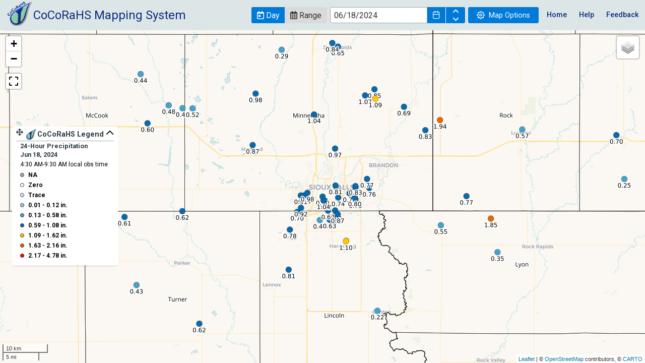

--- FILE ---
content_type: text/javascript; charset=utf-8
request_url: https://cocorahs.carto.com/api/v1/map?lzma=3YCAiIAJjYCAgICAgIC9CAjntIUbMkyt4S6xq5e9KCiZiA%2Fk16XZNpEjL0UplWZ1Q%2F1d7Fyeo%2BO6YbO%2Bve%2FSdpY78LbHKc2rxarrY%2B%2Bh8nZlxeC%2FQ9X%2BnQVm48Plv2VVNx0tiO6m0hx3DnM4SXEDwgyooO5PPRcycjbIl9V1e6cNSeVUYAsLiuViPSsOOLgEAUFOiTtn%2B%2BUHGS5nZ9CVT675QFMLcwR4i%2B%2FuFCmsLWf2%2Fx2XS7bHeupgdY1nXNsEGxOAsPrytigjpbWKZUbJcPlzLRj4ComDs2BczM7a%2Btx254GLZ2glejbx4%2BfHZuVb%2F14c0IWZGm6hSM0%2B4M8%2Bso7v7w25Ic7uaZSnNNxGmaK%2Fwdy3dsYbVBDpqxr1oDXBGuchBUKmVvw832Qft3AMuMhhQCP4SGHruCoIPHX3s3TV%2BBN0mlR3e43uNmFOwodoh9yPcAG6BU1aRrtWsYy7AMSsen2zYZRq%2F1PvLuc0PuLt5Y2YRn73u27muPNCMso9oZOXD0XfcAp2zToFTpBkx4hQfOdHKve8S32LNCufuWQgNht0BEKDxMDz%2FHHIW6OYwvElBWVCCk9WXd2i3zS45RlkLyzzVP0lKT2F6x2OvdA3p7vhPTv112CII5AsYC3eUx7UVmS4qr7lJDOEscw0965U6xOeO1iyLGw4ZNPB2YsFBho3I5%2BjvrtKke5l5aypYn1M8y3VtdBoowhphHe9OVQdzdKRwu%2BJQr9Jvs%2FZoZxsIqxQjNw6MOm8tnTZPFbcufMksQV9S7CurcWiNnBzsQKqgENyuET9Xt4AFQ4%2FSJYe%2F4I%2BJ%2FWIsf3TIxLQQR1Tj5kCKYoUg%2FWVGOJ96p%2BAmjDmpssHRfGrScAnX21UKbWrnW4Kuo8LE5Q%2BTsq2pbwWgeFnaKpbVwCOg2uO1AoBGZKf%2Bhe%2BHrdIlPVPmiclMpLZvhp%2BGqYUDVGFMNoMjwayOA1mHtAUtU%2F4O3b0HYUL4YMoIYqi12Ku7%2F%2BjlSCh3pHcUuLXGvscXzTbgXOiCX49SV%2FLm%2FcRnA4eLhhFUxpq0CULqzVo0MuUCAYHjJeQT6LSg0dAXWrYq8gPhhg9yJFcFfGbqpVEtx5oBw%2Fux6VHtiwTkQOw%2FELfv1ddAXwVUxew2GIBoWXtaciqAN3NW7W3U%2FrjFGwajA8It1fvSBM6vLbjrq26dE6ibNYxDgsA5lt2miP3Ad8IrICEhBZCihDqC6I8OR8J9NGq6gknJNaZYIDq8i4O101Hpo9Agkftc9DQlB7FzOjRunnpHkRYVscMy6JkK54rLLyYQxPSg4j5wMS67oshI9jatWFB1%2FS4OY2YFXKmhB6bwTUL9pWM5GpT0X622W8%3D&client=js-4.2.1&api_key=0a4uMJ4aeHhujWWMrwFbAQ&callback=_cdbc_3056373826_1
body_size: 1699
content:
/**/ typeof _cdbc_3056373826_1 === 'function' && _cdbc_3056373826_1({"layergroupid":"7513c3f496ad5da64e95441cb06134d5:1768937503186","metadata":{"layers":[{"type":"mapnik","id":"L1","meta":{"cartocss":"\n    #state {\n      polygon-fill: #826dba;\n      polygon-opacity: 0;\n    }\n    #state::outline {\n      line-width: 1;\n      line-color: #000000;\n      [zoom < 20] { line-opacity: 0.6; }\n      [zoom < 10] { line-opacity: 0.4; }\n      [zoom < 6] { line-opacity: 0.2; }\n    }","stats":{"estimatedFeatureCount":69},"cartocss_meta":{"rules":[]}},"tilejson":{"vector":{"tilejson":"2.2.0","tiles":["https://a.gusc.cartocdn.com/cocorahs/api/v1/map/7513c3f496ad5da64e95441cb06134d5:1768937503186/L1/{z}/{x}/{y}.mvt?api_key=0a4uMJ4aeHhujWWMrwFbAQ","https://b.gusc.cartocdn.com/cocorahs/api/v1/map/7513c3f496ad5da64e95441cb06134d5:1768937503186/L1/{z}/{x}/{y}.mvt?api_key=0a4uMJ4aeHhujWWMrwFbAQ","https://c.gusc.cartocdn.com/cocorahs/api/v1/map/7513c3f496ad5da64e95441cb06134d5:1768937503186/L1/{z}/{x}/{y}.mvt?api_key=0a4uMJ4aeHhujWWMrwFbAQ","https://d.gusc.cartocdn.com/cocorahs/api/v1/map/7513c3f496ad5da64e95441cb06134d5:1768937503186/L1/{z}/{x}/{y}.mvt?api_key=0a4uMJ4aeHhujWWMrwFbAQ"]},"raster":{"tilejson":"2.2.0","tiles":["https://a.gusc.cartocdn.com/cocorahs/api/v1/map/7513c3f496ad5da64e95441cb06134d5:1768937503186/L1/{z}/{x}/{y}.png?api_key=0a4uMJ4aeHhujWWMrwFbAQ","https://b.gusc.cartocdn.com/cocorahs/api/v1/map/7513c3f496ad5da64e95441cb06134d5:1768937503186/L1/{z}/{x}/{y}.png?api_key=0a4uMJ4aeHhujWWMrwFbAQ","https://c.gusc.cartocdn.com/cocorahs/api/v1/map/7513c3f496ad5da64e95441cb06134d5:1768937503186/L1/{z}/{x}/{y}.png?api_key=0a4uMJ4aeHhujWWMrwFbAQ","https://d.gusc.cartocdn.com/cocorahs/api/v1/map/7513c3f496ad5da64e95441cb06134d5:1768937503186/L1/{z}/{x}/{y}.png?api_key=0a4uMJ4aeHhujWWMrwFbAQ"],"grids":["https://a.gusc.cartocdn.com/cocorahs/api/v1/map/7513c3f496ad5da64e95441cb06134d5:1768937503186/L1/{z}/{x}/{y}.grid.json?api_key=0a4uMJ4aeHhujWWMrwFbAQ","https://b.gusc.cartocdn.com/cocorahs/api/v1/map/7513c3f496ad5da64e95441cb06134d5:1768937503186/L1/{z}/{x}/{y}.grid.json?api_key=0a4uMJ4aeHhujWWMrwFbAQ","https://c.gusc.cartocdn.com/cocorahs/api/v1/map/7513c3f496ad5da64e95441cb06134d5:1768937503186/L1/{z}/{x}/{y}.grid.json?api_key=0a4uMJ4aeHhujWWMrwFbAQ","https://d.gusc.cartocdn.com/cocorahs/api/v1/map/7513c3f496ad5da64e95441cb06134d5:1768937503186/L1/{z}/{x}/{y}.grid.json?api_key=0a4uMJ4aeHhujWWMrwFbAQ"]}}},{"type":"mapnik","id":"L2","meta":{"cartocss":"\n    #cnty {\n      polygon-fill: #826dba;\n      polygon-opacity: 0;\n    }\n    #cnty::outline {\n      line-width: 1;\n      line-color: #000000;\n      [zoom < 20] { line-opacity: 0.5; }\n      [zoom < 10] { line-opacity: 0.1; }\n      [zoom < 6] { line-opacity: 0; }\n    }\n    #cnty::labels {\n      text-name: [name];\n      text-face-name: 'Open Sans Regular';\n      text-size: 12;\n      text-fill: #000000;\n      text-label-position-tolerance: 0;\n      text-halo-radius: 1;\n      text-halo-fill: #FFF;\n      text-dy: -10;\n      text-allow-overlap: true;\n      text-placement: point;\n      text-placement-type: dummy;\n      [zoom < 20] { text-fill: #000;  text-halo-radius: 2; }\n      [zoom < 10] { text-halo-radius: 0; text-opacity: 0; }\n      [zoom < 6] { text-halo-radius: 0; text-opacity: 0; }\n    }","stats":{"estimatedFeatureCount":3233},"cartocss_meta":{"rules":[]}},"tilejson":{"vector":{"tilejson":"2.2.0","tiles":["https://a.gusc.cartocdn.com/cocorahs/api/v1/map/7513c3f496ad5da64e95441cb06134d5:1768937503186/L2/{z}/{x}/{y}.mvt?api_key=0a4uMJ4aeHhujWWMrwFbAQ","https://b.gusc.cartocdn.com/cocorahs/api/v1/map/7513c3f496ad5da64e95441cb06134d5:1768937503186/L2/{z}/{x}/{y}.mvt?api_key=0a4uMJ4aeHhujWWMrwFbAQ","https://c.gusc.cartocdn.com/cocorahs/api/v1/map/7513c3f496ad5da64e95441cb06134d5:1768937503186/L2/{z}/{x}/{y}.mvt?api_key=0a4uMJ4aeHhujWWMrwFbAQ","https://d.gusc.cartocdn.com/cocorahs/api/v1/map/7513c3f496ad5da64e95441cb06134d5:1768937503186/L2/{z}/{x}/{y}.mvt?api_key=0a4uMJ4aeHhujWWMrwFbAQ"]},"raster":{"tilejson":"2.2.0","tiles":["https://a.gusc.cartocdn.com/cocorahs/api/v1/map/7513c3f496ad5da64e95441cb06134d5:1768937503186/L2/{z}/{x}/{y}.png?api_key=0a4uMJ4aeHhujWWMrwFbAQ","https://b.gusc.cartocdn.com/cocorahs/api/v1/map/7513c3f496ad5da64e95441cb06134d5:1768937503186/L2/{z}/{x}/{y}.png?api_key=0a4uMJ4aeHhujWWMrwFbAQ","https://c.gusc.cartocdn.com/cocorahs/api/v1/map/7513c3f496ad5da64e95441cb06134d5:1768937503186/L2/{z}/{x}/{y}.png?api_key=0a4uMJ4aeHhujWWMrwFbAQ","https://d.gusc.cartocdn.com/cocorahs/api/v1/map/7513c3f496ad5da64e95441cb06134d5:1768937503186/L2/{z}/{x}/{y}.png?api_key=0a4uMJ4aeHhujWWMrwFbAQ"],"grids":["https://a.gusc.cartocdn.com/cocorahs/api/v1/map/7513c3f496ad5da64e95441cb06134d5:1768937503186/L2/{z}/{x}/{y}.grid.json?api_key=0a4uMJ4aeHhujWWMrwFbAQ","https://b.gusc.cartocdn.com/cocorahs/api/v1/map/7513c3f496ad5da64e95441cb06134d5:1768937503186/L2/{z}/{x}/{y}.grid.json?api_key=0a4uMJ4aeHhujWWMrwFbAQ","https://c.gusc.cartocdn.com/cocorahs/api/v1/map/7513c3f496ad5da64e95441cb06134d5:1768937503186/L2/{z}/{x}/{y}.grid.json?api_key=0a4uMJ4aeHhujWWMrwFbAQ","https://d.gusc.cartocdn.com/cocorahs/api/v1/map/7513c3f496ad5da64e95441cb06134d5:1768937503186/L2/{z}/{x}/{y}.grid.json?api_key=0a4uMJ4aeHhujWWMrwFbAQ"]}}},{"type":"mapnik","id":"L3","meta":{"cartocss":" #dpo{ marker-opacity: 1; marker-line-width: 0.5; marker-line-color: #000000; marker-line-opacity: 0.5; marker-fill: #9ecae1; [ precip_in >= 0.1189421506881269 ]{ marker-fill: #43a2ca; } [ precip_in >= 0.5775230175230175 ]{ marker-fill: #0868ac; } [ precip_in >= 1.0822325189553497 ]{ marker-fill: #FFC800; } [ precip_in >= 1.6236519607843136 ]{ marker-fill: #E36600; } [ precip_in >= 2.1597297297297295 ]{ marker-fill: #FF0000; } [precip_in = 0 ] { marker-fill: #FFFFFF; } [precip_is_trace = true ] { marker-fill: #deebf7; text-name: 'T'; } [precip_in = null ] { marker-fill: #ababab; text-name: 'NA'; text-halo-opacity: 0; marker-opacity: 0; text-opacity: 0; } marker-allow-overlap: true; marker-width: 8; [zoom < 20] { marker-width: 20; } [zoom < 12] { marker-width: 12; } [zoom < 10] { marker-width: 10; } [zoom < 7] { marker-width: 5; } text-name: [precip_in_lbl]; text-halo-fill: #FFF; text-face-name: 'DejaVu Sans Book'; text-size: 12; text-dy: 8; text-allow-overlap: true; text-placement-type: simple; text-label-position-tolerance: 10; text-opacity: 1; [zoom < 20] { text-fill: #000; text-halo-radius: 2; } [zoom < 9] { text-halo-radius: 0; text-opacity: 0; } }","stats":{"estimatedFeatureCount":8431},"cartocss_meta":{"rules":[{"selector":"#dpo","prop":"marker-fill","column":"precip_in","mapping":">=","buckets":[{"filter":{"type":"range","start":0,"end":0.1189421506881269},"value":"#9ecae1"},{"filter":{"type":"range","start":0.1189421506881269,"end":0.5775230175230175},"value":"#43a2ca"},{"filter":{"type":"range","start":0.5775230175230175,"end":1.0822325189553497},"value":"#0868ac"},{"filter":{"type":"range","start":1.0822325189553497,"end":1.6236519607843136},"value":"#FFC800"},{"filter":{"type":"range","start":1.6236519607843136,"end":2.1597297297297295},"value":"#E36600"},{"filter":{"type":"range","start":2.1597297297297295,"end":4.78},"value":"#FF0000"}],"stats":{"filter_avg":0.1189421506881269}}]}},"tilejson":{"vector":{"tilejson":"2.2.0","tiles":["https://a.gusc.cartocdn.com/cocorahs/api/v1/map/7513c3f496ad5da64e95441cb06134d5:1768937503186/L3/{z}/{x}/{y}.mvt?api_key=0a4uMJ4aeHhujWWMrwFbAQ","https://b.gusc.cartocdn.com/cocorahs/api/v1/map/7513c3f496ad5da64e95441cb06134d5:1768937503186/L3/{z}/{x}/{y}.mvt?api_key=0a4uMJ4aeHhujWWMrwFbAQ","https://c.gusc.cartocdn.com/cocorahs/api/v1/map/7513c3f496ad5da64e95441cb06134d5:1768937503186/L3/{z}/{x}/{y}.mvt?api_key=0a4uMJ4aeHhujWWMrwFbAQ","https://d.gusc.cartocdn.com/cocorahs/api/v1/map/7513c3f496ad5da64e95441cb06134d5:1768937503186/L3/{z}/{x}/{y}.mvt?api_key=0a4uMJ4aeHhujWWMrwFbAQ"]},"raster":{"tilejson":"2.2.0","tiles":["https://a.gusc.cartocdn.com/cocorahs/api/v1/map/7513c3f496ad5da64e95441cb06134d5:1768937503186/L3/{z}/{x}/{y}.png?api_key=0a4uMJ4aeHhujWWMrwFbAQ","https://b.gusc.cartocdn.com/cocorahs/api/v1/map/7513c3f496ad5da64e95441cb06134d5:1768937503186/L3/{z}/{x}/{y}.png?api_key=0a4uMJ4aeHhujWWMrwFbAQ","https://c.gusc.cartocdn.com/cocorahs/api/v1/map/7513c3f496ad5da64e95441cb06134d5:1768937503186/L3/{z}/{x}/{y}.png?api_key=0a4uMJ4aeHhujWWMrwFbAQ","https://d.gusc.cartocdn.com/cocorahs/api/v1/map/7513c3f496ad5da64e95441cb06134d5:1768937503186/L3/{z}/{x}/{y}.png?api_key=0a4uMJ4aeHhujWWMrwFbAQ"],"grids":["https://a.gusc.cartocdn.com/cocorahs/api/v1/map/7513c3f496ad5da64e95441cb06134d5:1768937503186/L3/{z}/{x}/{y}.grid.json?api_key=0a4uMJ4aeHhujWWMrwFbAQ","https://b.gusc.cartocdn.com/cocorahs/api/v1/map/7513c3f496ad5da64e95441cb06134d5:1768937503186/L3/{z}/{x}/{y}.grid.json?api_key=0a4uMJ4aeHhujWWMrwFbAQ","https://c.gusc.cartocdn.com/cocorahs/api/v1/map/7513c3f496ad5da64e95441cb06134d5:1768937503186/L3/{z}/{x}/{y}.grid.json?api_key=0a4uMJ4aeHhujWWMrwFbAQ","https://d.gusc.cartocdn.com/cocorahs/api/v1/map/7513c3f496ad5da64e95441cb06134d5:1768937503186/L3/{z}/{x}/{y}.grid.json?api_key=0a4uMJ4aeHhujWWMrwFbAQ"]}}}],"dataviews":{},"analyses":[{"nodes":{"S1":{"status":"ready","url":{"http":"http://b.gusc.cartocdn.com/cocorahs/api/v1/map/7513c3f496ad5da64e95441cb06134d5:1768937503186/analysis/node/6fb652f1150adff242d451c162fdd6715191d180","https":"https://b.gusc.cartocdn.com/cocorahs/api/v1/map/7513c3f496ad5da64e95441cb06134d5:1768937503186/analysis/node/6fb652f1150adff242d451c162fdd6715191d180"},"query":"SELECT *\n    FROM tl_2018_us_state "}}},{"nodes":{"S2":{"status":"ready","url":{"http":"http://d.gusc.cartocdn.com/cocorahs/api/v1/map/7513c3f496ad5da64e95441cb06134d5:1768937503186/analysis/node/02baf92025d0486e52b5e4eb905a7e4e8a2967c7","https":"https://d.gusc.cartocdn.com/cocorahs/api/v1/map/7513c3f496ad5da64e95441cb06134d5:1768937503186/analysis/node/02baf92025d0486e52b5e4eb905a7e4e8a2967c7"},"query":"SELECT *\n    FROM tl_2018_us_county "}}},{"nodes":{"S3":{"status":"ready","url":{"http":"http://c.gusc.cartocdn.com/cocorahs/api/v1/map/7513c3f496ad5da64e95441cb06134d5:1768937503186/analysis/node/6da65f9171ed25083b0309def1a0b4bca8a12ac0","https":"https://c.gusc.cartocdn.com/cocorahs/api/v1/map/7513c3f496ad5da64e95441cb06134d5:1768937503186/analysis/node/6da65f9171ed25083b0309def1a0b4bca8a12ac0"},"query":"SELECT * FROM cocorahs_daily_precip_obs_all_view where obs_date_time between '2024-06-18 04:30' and '2024-06-18 09:30' order by precip_in"}}}],"tilejson":{"vector":{"tilejson":"2.2.0","tiles":["https://a.gusc.cartocdn.com/cocorahs/api/v1/map/7513c3f496ad5da64e95441cb06134d5:1768937503186/{z}/{x}/{y}.mvt?api_key=0a4uMJ4aeHhujWWMrwFbAQ","https://b.gusc.cartocdn.com/cocorahs/api/v1/map/7513c3f496ad5da64e95441cb06134d5:1768937503186/{z}/{x}/{y}.mvt?api_key=0a4uMJ4aeHhujWWMrwFbAQ","https://c.gusc.cartocdn.com/cocorahs/api/v1/map/7513c3f496ad5da64e95441cb06134d5:1768937503186/{z}/{x}/{y}.mvt?api_key=0a4uMJ4aeHhujWWMrwFbAQ","https://d.gusc.cartocdn.com/cocorahs/api/v1/map/7513c3f496ad5da64e95441cb06134d5:1768937503186/{z}/{x}/{y}.mvt?api_key=0a4uMJ4aeHhujWWMrwFbAQ"]},"raster":{"tilejson":"2.2.0","tiles":["https://a.gusc.cartocdn.com/cocorahs/api/v1/map/7513c3f496ad5da64e95441cb06134d5:1768937503186/{z}/{x}/{y}.png?api_key=0a4uMJ4aeHhujWWMrwFbAQ","https://b.gusc.cartocdn.com/cocorahs/api/v1/map/7513c3f496ad5da64e95441cb06134d5:1768937503186/{z}/{x}/{y}.png?api_key=0a4uMJ4aeHhujWWMrwFbAQ","https://c.gusc.cartocdn.com/cocorahs/api/v1/map/7513c3f496ad5da64e95441cb06134d5:1768937503186/{z}/{x}/{y}.png?api_key=0a4uMJ4aeHhujWWMrwFbAQ","https://d.gusc.cartocdn.com/cocorahs/api/v1/map/7513c3f496ad5da64e95441cb06134d5:1768937503186/{z}/{x}/{y}.png?api_key=0a4uMJ4aeHhujWWMrwFbAQ"]}},"url":{"vector":{"urlTemplate":"https://{s}.gusc.cartocdn.com/cocorahs/api/v1/map/7513c3f496ad5da64e95441cb06134d5:1768937503186/{z}/{x}/{y}.mvt?api_key=0a4uMJ4aeHhujWWMrwFbAQ","subdomains":["a","b","c","d"]},"raster":{"urlTemplate":"https://{s}.gusc.cartocdn.com/cocorahs/api/v1/map/7513c3f496ad5da64e95441cb06134d5:1768937503186/{z}/{x}/{y}.png?api_key=0a4uMJ4aeHhujWWMrwFbAQ","subdomains":["a","b","c","d"]}}},"cdn_url":{"templates":{"http":{"subdomains":["a","b","c","d"],"url":"http://{s}.gusc.cartocdn.com"},"https":{"subdomains":["a","b","c","d"],"url":"https://{s}.gusc.cartocdn.com"}},"http":"a.gusc.cartocdn.com","https":"a.gusc.cartocdn.com"},"last_updated":"2026-01-20T19:31:43.186Z"});

--- FILE ---
content_type: application/javascript
request_url: https://maps.cocorahs.org/polyfills.c40e894f5bb8192e.js
body_size: 22999
content:
(self.webpackChunkcarto_map=self.webpackChunkcarto_map||[]).push([[429],{7435:(n,d,t)=>{"use strict";t(8583),t(7377)},8583:()=>{"use strict";!function(i){const y=i.performance;function O(ft){y&&y.mark&&y.mark(ft)}function T(ft,G){y&&y.measure&&y.measure(ft,G)}O("Zone");const x=i.__Zone_symbol_prefix||"__zone_symbol__";function R(ft){return x+ft}const B=!0===i[R("forceDuplicateZoneCheck")];if(i.Zone){if(B||"function"!=typeof i.Zone.__symbol__)throw new Error("Zone already loaded.");return i.Zone}let w=(()=>{class ft{constructor(l,E){this._parent=l,this._name=E?E.name||"unnamed":"<root>",this._properties=E&&E.properties||{},this._zoneDelegate=new Y(this,this._parent&&this._parent._zoneDelegate,E)}static assertZonePatched(){if(i.Promise!==kt.ZoneAwarePromise)throw new Error("Zone.js has detected that ZoneAwarePromise `(window|global).Promise` has been overwritten.\nMost likely cause is that a Promise polyfill has been loaded after Zone.js (Polyfilling Promise api is not necessary when zone.js is loaded. If you must load one, do so before loading zone.js.)")}static get root(){let l=ft.current;for(;l.parent;)l=l.parent;return l}static get current(){return Ot.zone}static get currentTask(){return Zt}static __load_patch(l,E,z=!1){if(kt.hasOwnProperty(l)){if(!z&&B)throw Error("Already loaded patch: "+l)}else if(!i["__Zone_disable_"+l]){const nt="Zone:"+l;O(nt),kt[l]=E(i,ft,Pt),T(nt,nt)}}get parent(){return this._parent}get name(){return this._name}get(l){const E=this.getZoneWith(l);if(E)return E._properties[l]}getZoneWith(l){let E=this;for(;E;){if(E._properties.hasOwnProperty(l))return E;E=E._parent}return null}fork(l){if(!l)throw new Error("ZoneSpec required!");return this._zoneDelegate.fork(this,l)}wrap(l,E){if("function"!=typeof l)throw new Error("Expecting function got: "+l);const z=this._zoneDelegate.intercept(this,l,E),nt=this;return function(){return nt.runGuarded(z,this,arguments,E)}}run(l,E,z,nt){Ot={parent:Ot,zone:this};try{return this._zoneDelegate.invoke(this,l,E,z,nt)}finally{Ot=Ot.parent}}runGuarded(l,E=null,z,nt){Ot={parent:Ot,zone:this};try{try{return this._zoneDelegate.invoke(this,l,E,z,nt)}catch(At){if(this._zoneDelegate.handleError(this,At))throw At}}finally{Ot=Ot.parent}}runTask(l,E,z){if(l.zone!=this)throw new Error("A task can only be run in the zone of creation! (Creation: "+(l.zone||bt).name+"; Execution: "+this.name+")");if(l.state===pt&&(l.type===Dt||l.type===tt))return;const nt=l.state!=V;nt&&l._transitionTo(V,dt),l.runCount++;const At=Zt;Zt=l,Ot={parent:Ot,zone:this};try{l.type==tt&&l.data&&!l.data.isPeriodic&&(l.cancelFn=void 0);try{return this._zoneDelegate.invokeTask(this,l,E,z)}catch(A){if(this._zoneDelegate.handleError(this,A))throw A}}finally{l.state!==pt&&l.state!==L&&(l.type==Dt||l.data&&l.data.isPeriodic?nt&&l._transitionTo(dt,V):(l.runCount=0,this._updateTaskCount(l,-1),nt&&l._transitionTo(pt,V,pt))),Ot=Ot.parent,Zt=At}}scheduleTask(l){if(l.zone&&l.zone!==this){let z=this;for(;z;){if(z===l.zone)throw Error(`can not reschedule task to ${this.name} which is descendants of the original zone ${l.zone.name}`);z=z.parent}}l._transitionTo(It,pt);const E=[];l._zoneDelegates=E,l._zone=this;try{l=this._zoneDelegate.scheduleTask(this,l)}catch(z){throw l._transitionTo(L,It,pt),this._zoneDelegate.handleError(this,z),z}return l._zoneDelegates===E&&this._updateTaskCount(l,1),l.state==It&&l._transitionTo(dt,It),l}scheduleMicroTask(l,E,z,nt){return this.scheduleTask(new $(ct,l,E,z,nt,void 0))}scheduleMacroTask(l,E,z,nt,At){return this.scheduleTask(new $(tt,l,E,z,nt,At))}scheduleEventTask(l,E,z,nt,At){return this.scheduleTask(new $(Dt,l,E,z,nt,At))}cancelTask(l){if(l.zone!=this)throw new Error("A task can only be cancelled in the zone of creation! (Creation: "+(l.zone||bt).name+"; Execution: "+this.name+")");l._transitionTo(gt,dt,V);try{this._zoneDelegate.cancelTask(this,l)}catch(E){throw l._transitionTo(L,gt),this._zoneDelegate.handleError(this,E),E}return this._updateTaskCount(l,-1),l._transitionTo(pt,gt),l.runCount=0,l}_updateTaskCount(l,E){const z=l._zoneDelegates;-1==E&&(l._zoneDelegates=null);for(let nt=0;nt<z.length;nt++)z[nt]._updateTaskCount(l.type,E)}}return ft.__symbol__=R,ft})();const _={name:"",onHasTask:(ft,G,l,E)=>ft.hasTask(l,E),onScheduleTask:(ft,G,l,E)=>ft.scheduleTask(l,E),onInvokeTask:(ft,G,l,E,z,nt)=>ft.invokeTask(l,E,z,nt),onCancelTask:(ft,G,l,E)=>ft.cancelTask(l,E)};class Y{constructor(G,l,E){this._taskCounts={microTask:0,macroTask:0,eventTask:0},this.zone=G,this._parentDelegate=l,this._forkZS=E&&(E&&E.onFork?E:l._forkZS),this._forkDlgt=E&&(E.onFork?l:l._forkDlgt),this._forkCurrZone=E&&(E.onFork?this.zone:l._forkCurrZone),this._interceptZS=E&&(E.onIntercept?E:l._interceptZS),this._interceptDlgt=E&&(E.onIntercept?l:l._interceptDlgt),this._interceptCurrZone=E&&(E.onIntercept?this.zone:l._interceptCurrZone),this._invokeZS=E&&(E.onInvoke?E:l._invokeZS),this._invokeDlgt=E&&(E.onInvoke?l:l._invokeDlgt),this._invokeCurrZone=E&&(E.onInvoke?this.zone:l._invokeCurrZone),this._handleErrorZS=E&&(E.onHandleError?E:l._handleErrorZS),this._handleErrorDlgt=E&&(E.onHandleError?l:l._handleErrorDlgt),this._handleErrorCurrZone=E&&(E.onHandleError?this.zone:l._handleErrorCurrZone),this._scheduleTaskZS=E&&(E.onScheduleTask?E:l._scheduleTaskZS),this._scheduleTaskDlgt=E&&(E.onScheduleTask?l:l._scheduleTaskDlgt),this._scheduleTaskCurrZone=E&&(E.onScheduleTask?this.zone:l._scheduleTaskCurrZone),this._invokeTaskZS=E&&(E.onInvokeTask?E:l._invokeTaskZS),this._invokeTaskDlgt=E&&(E.onInvokeTask?l:l._invokeTaskDlgt),this._invokeTaskCurrZone=E&&(E.onInvokeTask?this.zone:l._invokeTaskCurrZone),this._cancelTaskZS=E&&(E.onCancelTask?E:l._cancelTaskZS),this._cancelTaskDlgt=E&&(E.onCancelTask?l:l._cancelTaskDlgt),this._cancelTaskCurrZone=E&&(E.onCancelTask?this.zone:l._cancelTaskCurrZone),this._hasTaskZS=null,this._hasTaskDlgt=null,this._hasTaskDlgtOwner=null,this._hasTaskCurrZone=null;const z=E&&E.onHasTask;(z||l&&l._hasTaskZS)&&(this._hasTaskZS=z?E:_,this._hasTaskDlgt=l,this._hasTaskDlgtOwner=this,this._hasTaskCurrZone=G,E.onScheduleTask||(this._scheduleTaskZS=_,this._scheduleTaskDlgt=l,this._scheduleTaskCurrZone=this.zone),E.onInvokeTask||(this._invokeTaskZS=_,this._invokeTaskDlgt=l,this._invokeTaskCurrZone=this.zone),E.onCancelTask||(this._cancelTaskZS=_,this._cancelTaskDlgt=l,this._cancelTaskCurrZone=this.zone))}fork(G,l){return this._forkZS?this._forkZS.onFork(this._forkDlgt,this.zone,G,l):new w(G,l)}intercept(G,l,E){return this._interceptZS?this._interceptZS.onIntercept(this._interceptDlgt,this._interceptCurrZone,G,l,E):l}invoke(G,l,E,z,nt){return this._invokeZS?this._invokeZS.onInvoke(this._invokeDlgt,this._invokeCurrZone,G,l,E,z,nt):l.apply(E,z)}handleError(G,l){return!this._handleErrorZS||this._handleErrorZS.onHandleError(this._handleErrorDlgt,this._handleErrorCurrZone,G,l)}scheduleTask(G,l){let E=l;if(this._scheduleTaskZS)this._hasTaskZS&&E._zoneDelegates.push(this._hasTaskDlgtOwner),E=this._scheduleTaskZS.onScheduleTask(this._scheduleTaskDlgt,this._scheduleTaskCurrZone,G,l),E||(E=l);else if(l.scheduleFn)l.scheduleFn(l);else{if(l.type!=ct)throw new Error("Task is missing scheduleFn.");rt(l)}return E}invokeTask(G,l,E,z){return this._invokeTaskZS?this._invokeTaskZS.onInvokeTask(this._invokeTaskDlgt,this._invokeTaskCurrZone,G,l,E,z):l.callback.apply(E,z)}cancelTask(G,l){let E;if(this._cancelTaskZS)E=this._cancelTaskZS.onCancelTask(this._cancelTaskDlgt,this._cancelTaskCurrZone,G,l);else{if(!l.cancelFn)throw Error("Task is not cancelable");E=l.cancelFn(l)}return E}hasTask(G,l){try{this._hasTaskZS&&this._hasTaskZS.onHasTask(this._hasTaskDlgt,this._hasTaskCurrZone,G,l)}catch(E){this.handleError(G,E)}}_updateTaskCount(G,l){const E=this._taskCounts,z=E[G],nt=E[G]=z+l;if(nt<0)throw new Error("More tasks executed then were scheduled.");0!=z&&0!=nt||this.hasTask(this.zone,{microTask:E.microTask>0,macroTask:E.macroTask>0,eventTask:E.eventTask>0,change:G})}}class ${constructor(G,l,E,z,nt,At){if(this._zone=null,this.runCount=0,this._zoneDelegates=null,this._state="notScheduled",this.type=G,this.source=l,this.data=z,this.scheduleFn=nt,this.cancelFn=At,!E)throw new Error("callback is not defined");this.callback=E;const A=this;this.invoke=G===Dt&&z&&z.useG?$.invokeTask:function(){return $.invokeTask.call(i,A,this,arguments)}}static invokeTask(G,l,E){G||(G=this),jt++;try{return G.runCount++,G.zone.runTask(G,l,E)}finally{1==jt&&k(),jt--}}get zone(){return this._zone}get state(){return this._state}cancelScheduleRequest(){this._transitionTo(pt,It)}_transitionTo(G,l,E){if(this._state!==l&&this._state!==E)throw new Error(`${this.type} '${this.source}': can not transition to '${G}', expecting state '${l}'${E?" or '"+E+"'":""}, was '${this._state}'.`);this._state=G,G==pt&&(this._zoneDelegates=null)}toString(){return this.data&&void 0!==this.data.handleId?this.data.handleId.toString():Object.prototype.toString.call(this)}toJSON(){return{type:this.type,state:this.state,source:this.source,zone:this.zone.name,runCount:this.runCount}}}const vt=R("setTimeout"),ut=R("Promise"),lt=R("then");let Mt,mt=[],yt=!1;function xt(ft){if(Mt||i[ut]&&(Mt=i[ut].resolve(0)),Mt){let G=Mt[lt];G||(G=Mt.then),G.call(Mt,ft)}else i[vt](ft,0)}function rt(ft){0===jt&&0===mt.length&&xt(k),ft&&mt.push(ft)}function k(){if(!yt){for(yt=!0;mt.length;){const ft=mt;mt=[];for(let G=0;G<ft.length;G++){const l=ft[G];try{l.zone.runTask(l,null,null)}catch(E){Pt.onUnhandledError(E)}}}Pt.microtaskDrainDone(),yt=!1}}const bt={name:"NO ZONE"},pt="notScheduled",It="scheduling",dt="scheduled",V="running",gt="canceling",L="unknown",ct="microTask",tt="macroTask",Dt="eventTask",kt={},Pt={symbol:R,currentZoneFrame:()=>Ot,onUnhandledError:St,microtaskDrainDone:St,scheduleMicroTask:rt,showUncaughtError:()=>!w[R("ignoreConsoleErrorUncaughtError")],patchEventTarget:()=>[],patchOnProperties:St,patchMethod:()=>St,bindArguments:()=>[],patchThen:()=>St,patchMacroTask:()=>St,patchEventPrototype:()=>St,isIEOrEdge:()=>!1,getGlobalObjects:()=>{},ObjectDefineProperty:()=>St,ObjectGetOwnPropertyDescriptor:()=>{},ObjectCreate:()=>{},ArraySlice:()=>[],patchClass:()=>St,wrapWithCurrentZone:()=>St,filterProperties:()=>[],attachOriginToPatched:()=>St,_redefineProperty:()=>St,patchCallbacks:()=>St,nativeScheduleMicroTask:xt};let Ot={parent:null,zone:new w(null,null)},Zt=null,jt=0;function St(){}T("Zone","Zone"),i.Zone=w}("undefined"!=typeof window&&window||"undefined"!=typeof self&&self||global);const n=Object.getOwnPropertyDescriptor,d=Object.defineProperty,t=Object.getPrototypeOf,e=Object.create,r=Array.prototype.slice,o="addEventListener",s="removeEventListener",a=Zone.__symbol__(o),u=Zone.__symbol__(s),c="true",f="false",v=Zone.__symbol__("");function p(i,y){return Zone.current.wrap(i,y)}function h(i,y,O,T,x){return Zone.current.scheduleMacroTask(i,y,O,T,x)}const g=Zone.__symbol__,I="undefined"!=typeof window,P=I?window:void 0,S=I&&P||"object"==typeof self&&self||global;function K(i,y){for(let O=i.length-1;O>=0;O--)"function"==typeof i[O]&&(i[O]=p(i[O],y+"_"+O));return i}function D(i){return!i||!1!==i.writable&&!("function"==typeof i.get&&void 0===i.set)}const X="undefined"!=typeof WorkerGlobalScope&&self instanceof WorkerGlobalScope,U=!("nw"in S)&&void 0!==S.process&&"[object process]"==={}.toString.call(S.process),q=!U&&!X&&!(!I||!P.HTMLElement),j=void 0!==S.process&&"[object process]"==={}.toString.call(S.process)&&!X&&!(!I||!P.HTMLElement),M={},F=function(i){if(!(i=i||S.event))return;let y=M[i.type];y||(y=M[i.type]=g("ON_PROPERTY"+i.type));const O=this||i.target||S,T=O[y];let x;if(q&&O===P&&"error"===i.type){const R=i;x=T&&T.call(this,R.message,R.filename,R.lineno,R.colno,R.error),!0===x&&i.preventDefault()}else x=T&&T.apply(this,arguments),null!=x&&!x&&i.preventDefault();return x};function Z(i,y,O){let T=n(i,y);if(!T&&O&&n(O,y)&&(T={enumerable:!0,configurable:!0}),!T||!T.configurable)return;const x=g("on"+y+"patched");if(i.hasOwnProperty(x)&&i[x])return;delete T.writable,delete T.value;const R=T.get,B=T.set,w=y.slice(2);let _=M[w];_||(_=M[w]=g("ON_PROPERTY"+w)),T.set=function(Y){let $=this;!$&&i===S&&($=S),$&&("function"==typeof $[_]&&$.removeEventListener(w,F),B&&B.call($,null),$[_]=Y,"function"==typeof Y&&$.addEventListener(w,F,!1))},T.get=function(){let Y=this;if(!Y&&i===S&&(Y=S),!Y)return null;const $=Y[_];if($)return $;if(R){let vt=R.call(this);if(vt)return T.set.call(this,vt),"function"==typeof Y.removeAttribute&&Y.removeAttribute(y),vt}return null},d(i,y,T),i[x]=!0}function et(i,y,O){if(y)for(let T=0;T<y.length;T++)Z(i,"on"+y[T],O);else{const T=[];for(const x in i)"on"==x.slice(0,2)&&T.push(x);for(let x=0;x<T.length;x++)Z(i,T[x],O)}}const ot=g("originalInstance");function ht(i){const y=S[i];if(!y)return;S[g(i)]=y,S[i]=function(){const x=K(arguments,i);switch(x.length){case 0:this[ot]=new y;break;case 1:this[ot]=new y(x[0]);break;case 2:this[ot]=new y(x[0],x[1]);break;case 3:this[ot]=new y(x[0],x[1],x[2]);break;case 4:this[ot]=new y(x[0],x[1],x[2],x[3]);break;default:throw new Error("Arg list too long.")}},Lt(S[i],y);const O=new y(function(){});let T;for(T in O)"XMLHttpRequest"===i&&"responseBlob"===T||function(x){"function"==typeof O[x]?S[i].prototype[x]=function(){return this[ot][x].apply(this[ot],arguments)}:d(S[i].prototype,x,{set:function(R){"function"==typeof R?(this[ot][x]=p(R,i+"."+x),Lt(this[ot][x],R)):this[ot][x]=R},get:function(){return this[ot][x]}})}(T);for(T in y)"prototype"!==T&&y.hasOwnProperty(T)&&(S[i][T]=y[T])}function Rt(i,y,O){let T=i;for(;T&&!T.hasOwnProperty(y);)T=t(T);!T&&i[y]&&(T=i);const x=g(y);let R=null;if(T&&(!(R=T[x])||!T.hasOwnProperty(x))&&(R=T[x]=T[y],D(T&&n(T,y)))){const w=O(R,x,y);T[y]=function(){return w(this,arguments)},Lt(T[y],R)}return R}function Xt(i,y,O){let T=null;function x(R){const B=R.data;return B.args[B.cbIdx]=function(){R.invoke.apply(this,arguments)},T.apply(B.target,B.args),R}T=Rt(i,y,R=>function(B,w){const _=O(B,w);return _.cbIdx>=0&&"function"==typeof w[_.cbIdx]?h(_.name,w[_.cbIdx],_,x):R.apply(B,w)})}function Lt(i,y){i[g("OriginalDelegate")]=y}let zt=!1,Nt=!1;function Ht(){if(zt)return Nt;zt=!0;try{const i=P.navigator.userAgent;(-1!==i.indexOf("MSIE ")||-1!==i.indexOf("Trident/")||-1!==i.indexOf("Edge/"))&&(Nt=!0)}catch(i){}return Nt}Zone.__load_patch("ZoneAwarePromise",(i,y,O)=>{const T=Object.getOwnPropertyDescriptor,x=Object.defineProperty,B=O.symbol,w=[],_=!0===i[B("DISABLE_WRAPPING_UNCAUGHT_PROMISE_REJECTION")],Y=B("Promise"),$=B("then");O.onUnhandledError=A=>{if(O.showUncaughtError()){const b=A&&A.rejection;b?console.error("Unhandled Promise rejection:",b instanceof Error?b.message:b,"; Zone:",A.zone.name,"; Task:",A.task&&A.task.source,"; Value:",b,b instanceof Error?b.stack:void 0):console.error(A)}},O.microtaskDrainDone=()=>{for(;w.length;){const A=w.shift();try{A.zone.runGuarded(()=>{throw A.throwOriginal?A.rejection:A})}catch(b){lt(b)}}};const ut=B("unhandledPromiseRejectionHandler");function lt(A){O.onUnhandledError(A);try{const b=y[ut];"function"==typeof b&&b.call(this,A)}catch(b){}}function mt(A){return A&&A.then}function yt(A){return A}function Mt(A){return l.reject(A)}const xt=B("state"),rt=B("value"),k=B("finally"),bt=B("parentPromiseValue"),pt=B("parentPromiseState"),dt=null,V=!0,gt=!1;function ct(A,b){return m=>{try{Pt(A,b,m)}catch(N){Pt(A,!1,N)}}}const tt=function(){let A=!1;return function(m){return function(){A||(A=!0,m.apply(null,arguments))}}},kt=B("currentTaskTrace");function Pt(A,b,m){const N=tt();if(A===m)throw new TypeError("Promise resolved with itself");if(A[xt]===dt){let W=null;try{("object"==typeof m||"function"==typeof m)&&(W=m&&m.then)}catch(J){return N(()=>{Pt(A,!1,J)})(),A}if(b!==gt&&m instanceof l&&m.hasOwnProperty(xt)&&m.hasOwnProperty(rt)&&m[xt]!==dt)Zt(m),Pt(A,m[xt],m[rt]);else if(b!==gt&&"function"==typeof W)try{W.call(m,N(ct(A,b)),N(ct(A,!1)))}catch(J){N(()=>{Pt(A,!1,J)})()}else{A[xt]=b;const J=A[rt];if(A[rt]=m,A[k]===k&&b===V&&(A[xt]=A[pt],A[rt]=A[bt]),b===gt&&m instanceof Error){const H=y.currentTask&&y.currentTask.data&&y.currentTask.data.__creationTrace__;H&&x(m,kt,{configurable:!0,enumerable:!1,writable:!0,value:H})}for(let H=0;H<J.length;)jt(A,J[H++],J[H++],J[H++],J[H++]);if(0==J.length&&b==gt){A[xt]=0;let H=m;try{throw new Error("Uncaught (in promise): "+function R(A){return A&&A.toString===Object.prototype.toString?(A.constructor&&A.constructor.name||"")+": "+JSON.stringify(A):A?A.toString():Object.prototype.toString.call(A)}(m)+(m&&m.stack?"\n"+m.stack:""))}catch(st){H=st}_&&(H.throwOriginal=!0),H.rejection=m,H.promise=A,H.zone=y.current,H.task=y.currentTask,w.push(H),O.scheduleMicroTask()}}}return A}const Ot=B("rejectionHandledHandler");function Zt(A){if(0===A[xt]){try{const b=y[Ot];b&&"function"==typeof b&&b.call(this,{rejection:A[rt],promise:A})}catch(b){}A[xt]=gt;for(let b=0;b<w.length;b++)A===w[b].promise&&w.splice(b,1)}}function jt(A,b,m,N,W){Zt(A);const J=A[xt],H=J?"function"==typeof N?N:yt:"function"==typeof W?W:Mt;b.scheduleMicroTask("Promise.then",()=>{try{const st=A[rt],at=!!m&&k===m[k];at&&(m[bt]=st,m[pt]=J);const it=b.run(H,void 0,at&&H!==Mt&&H!==yt?[]:[st]);Pt(m,!0,it)}catch(st){Pt(m,!1,st)}},m)}const ft=function(){},G=i.AggregateError;class l{static toString(){return"function ZoneAwarePromise() { [native code] }"}static resolve(b){return Pt(new this(null),V,b)}static reject(b){return Pt(new this(null),gt,b)}static any(b){if(!b||"function"!=typeof b[Symbol.iterator])return Promise.reject(new G([],"All promises were rejected"));const m=[];let N=0;try{for(let H of b)N++,m.push(l.resolve(H))}catch(H){return Promise.reject(new G([],"All promises were rejected"))}if(0===N)return Promise.reject(new G([],"All promises were rejected"));let W=!1;const J=[];return new l((H,st)=>{for(let at=0;at<m.length;at++)m[at].then(it=>{W||(W=!0,H(it))},it=>{J.push(it),N--,0===N&&(W=!0,st(new G(J,"All promises were rejected")))})})}static race(b){let m,N,W=new this((st,at)=>{m=st,N=at});function J(st){m(st)}function H(st){N(st)}for(let st of b)mt(st)||(st=this.resolve(st)),st.then(J,H);return W}static all(b){return l.allWithCallback(b)}static allSettled(b){return(this&&this.prototype instanceof l?this:l).allWithCallback(b,{thenCallback:N=>({status:"fulfilled",value:N}),errorCallback:N=>({status:"rejected",reason:N})})}static allWithCallback(b,m){let N,W,J=new this((it,Et)=>{N=it,W=Et}),H=2,st=0;const at=[];for(let it of b){mt(it)||(it=this.resolve(it));const Et=st;try{it.then(Tt=>{at[Et]=m?m.thenCallback(Tt):Tt,H--,0===H&&N(at)},Tt=>{m?(at[Et]=m.errorCallback(Tt),H--,0===H&&N(at)):W(Tt)})}catch(Tt){W(Tt)}H++,st++}return H-=2,0===H&&N(at),J}constructor(b){const m=this;if(!(m instanceof l))throw new Error("Must be an instanceof Promise.");m[xt]=dt,m[rt]=[];try{const N=tt();b&&b(N(ct(m,V)),N(ct(m,gt)))}catch(N){Pt(m,!1,N)}}get[Symbol.toStringTag](){return"Promise"}get[Symbol.species](){return l}then(b,m){var N;let W=null===(N=this.constructor)||void 0===N?void 0:N[Symbol.species];(!W||"function"!=typeof W)&&(W=this.constructor||l);const J=new W(ft),H=y.current;return this[xt]==dt?this[rt].push(H,J,b,m):jt(this,H,J,b,m),J}catch(b){return this.then(null,b)}finally(b){var m;let N=null===(m=this.constructor)||void 0===m?void 0:m[Symbol.species];(!N||"function"!=typeof N)&&(N=l);const W=new N(ft);W[k]=k;const J=y.current;return this[xt]==dt?this[rt].push(J,W,b,b):jt(this,J,W,b,b),W}}l.resolve=l.resolve,l.reject=l.reject,l.race=l.race,l.all=l.all;const E=i[Y]=i.Promise;i.Promise=l;const z=B("thenPatched");function nt(A){const b=A.prototype,m=T(b,"then");if(m&&(!1===m.writable||!m.configurable))return;const N=b.then;b[$]=N,A.prototype.then=function(W,J){return new l((st,at)=>{N.call(this,st,at)}).then(W,J)},A[z]=!0}return O.patchThen=nt,E&&(nt(E),Rt(i,"fetch",A=>function At(A){return function(b,m){let N=A.apply(b,m);if(N instanceof l)return N;let W=N.constructor;return W[z]||nt(W),N}}(A))),Promise[y.__symbol__("uncaughtPromiseErrors")]=w,l}),Zone.__load_patch("toString",i=>{const y=Function.prototype.toString,O=g("OriginalDelegate"),T=g("Promise"),x=g("Error"),R=function(){if("function"==typeof this){const Y=this[O];if(Y)return"function"==typeof Y?y.call(Y):Object.prototype.toString.call(Y);if(this===Promise){const $=i[T];if($)return y.call($)}if(this===Error){const $=i[x];if($)return y.call($)}}return y.call(this)};R[O]=y,Function.prototype.toString=R;const B=Object.prototype.toString;Object.prototype.toString=function(){return"function"==typeof Promise&&this instanceof Promise?"[object Promise]":B.call(this)}});let Ut=!1;if("undefined"!=typeof window)try{const i=Object.defineProperty({},"passive",{get:function(){Ut=!0}});window.addEventListener("test",i,i),window.removeEventListener("test",i,i)}catch(i){Ut=!1}const wt={useG:!0},Ct={},Wt={},Ft=new RegExp("^"+v+"(\\w+)(true|false)$"),Qt=g("propagationStopped");function oe(i,y){const O=(y?y(i):i)+f,T=(y?y(i):i)+c,x=v+O,R=v+T;Ct[i]={},Ct[i][f]=x,Ct[i][c]=R}function de(i,y,O,T){const x=T&&T.add||o,R=T&&T.rm||s,B=T&&T.listeners||"eventListeners",w=T&&T.rmAll||"removeAllListeners",_=g(x),Y="."+x+":",ut=function(rt,k,bt){if(rt.isRemoved)return;const pt=rt.callback;let It;"object"==typeof pt&&pt.handleEvent&&(rt.callback=V=>pt.handleEvent(V),rt.originalDelegate=pt);try{rt.invoke(rt,k,[bt])}catch(V){It=V}const dt=rt.options;return dt&&"object"==typeof dt&&dt.once&&k[R].call(k,bt.type,rt.originalDelegate?rt.originalDelegate:rt.callback,dt),It};function lt(rt,k,bt){if(!(k=k||i.event))return;const pt=rt||k.target||i,It=pt[Ct[k.type][bt?c:f]];if(It){const dt=[];if(1===It.length){const V=ut(It[0],pt,k);V&&dt.push(V)}else{const V=It.slice();for(let gt=0;gt<V.length&&(!k||!0!==k[Qt]);gt++){const L=ut(V[gt],pt,k);L&&dt.push(L)}}if(1===dt.length)throw dt[0];for(let V=0;V<dt.length;V++){const gt=dt[V];y.nativeScheduleMicroTask(()=>{throw gt})}}}const mt=function(rt){return lt(this,rt,!1)},yt=function(rt){return lt(this,rt,!0)};function Mt(rt,k){if(!rt)return!1;let bt=!0;k&&void 0!==k.useG&&(bt=k.useG);const pt=k&&k.vh;let It=!0;k&&void 0!==k.chkDup&&(It=k.chkDup);let dt=!1;k&&void 0!==k.rt&&(dt=k.rt);let V=rt;for(;V&&!V.hasOwnProperty(x);)V=t(V);if(!V&&rt[x]&&(V=rt),!V||V[_])return!1;const gt=k&&k.eventNameToString,L={},ct=V[_]=V[x],tt=V[g(R)]=V[R],Dt=V[g(B)]=V[B],kt=V[g(w)]=V[w];let Pt;function Ot(m,N){return!Ut&&"object"==typeof m&&m?!!m.capture:Ut&&N?"boolean"==typeof m?{capture:m,passive:!0}:m?"object"==typeof m&&!1!==m.passive?Object.assign(Object.assign({},m),{passive:!0}):m:{passive:!0}:m}k&&k.prepend&&(Pt=V[g(k.prepend)]=V[k.prepend]);const l=bt?function(m){if(!L.isExisting)return ct.call(L.target,L.eventName,L.capture?yt:mt,L.options)}:function(m){return ct.call(L.target,L.eventName,m.invoke,L.options)},E=bt?function(m){if(!m.isRemoved){const N=Ct[m.eventName];let W;N&&(W=N[m.capture?c:f]);const J=W&&m.target[W];if(J)for(let H=0;H<J.length;H++)if(J[H]===m){J.splice(H,1),m.isRemoved=!0,0===J.length&&(m.allRemoved=!0,m.target[W]=null);break}}if(m.allRemoved)return tt.call(m.target,m.eventName,m.capture?yt:mt,m.options)}:function(m){return tt.call(m.target,m.eventName,m.invoke,m.options)},nt=k&&k.diff?k.diff:function(m,N){const W=typeof N;return"function"===W&&m.callback===N||"object"===W&&m.originalDelegate===N},At=Zone[g("UNPATCHED_EVENTS")],A=i[g("PASSIVE_EVENTS")],b=function(m,N,W,J,H=!1,st=!1){return function(){const at=this||i;let it=arguments[0];k&&k.transferEventName&&(it=k.transferEventName(it));let Et=arguments[1];if(!Et)return m.apply(this,arguments);if(U&&"uncaughtException"===it)return m.apply(this,arguments);let Tt=!1;if("function"!=typeof Et){if(!Et.handleEvent)return m.apply(this,arguments);Tt=!0}if(pt&&!pt(m,Et,at,arguments))return;const Vt=Ut&&!!A&&-1!==A.indexOf(it),Gt=Ot(arguments[2],Vt);if(At)for(let Kt=0;Kt<At.length;Kt++)if(it===At[Kt])return Vt?m.call(at,it,Et,Gt):m.apply(this,arguments);const re=!!Gt&&("boolean"==typeof Gt||Gt.capture),ue=!(!Gt||"object"!=typeof Gt)&&Gt.once,me=Zone.current;let ne=Ct[it];ne||(oe(it,gt),ne=Ct[it]);const le=ne[re?c:f];let te,Jt=at[le],ce=!1;if(Jt){if(ce=!0,It)for(let Kt=0;Kt<Jt.length;Kt++)if(nt(Jt[Kt],Et))return}else Jt=at[le]=[];const fe=at.constructor.name,ve=Wt[fe];ve&&(te=ve[it]),te||(te=fe+N+(gt?gt(it):it)),L.options=Gt,ue&&(L.options.once=!1),L.target=at,L.capture=re,L.eventName=it,L.isExisting=ce;const qt=bt?wt:void 0;qt&&(qt.taskData=L);const $t=me.scheduleEventTask(te,Et,qt,W,J);return L.target=null,qt&&(qt.taskData=null),ue&&(Gt.once=!0),!Ut&&"boolean"==typeof $t.options||($t.options=Gt),$t.target=at,$t.capture=re,$t.eventName=it,Tt&&($t.originalDelegate=Et),st?Jt.unshift($t):Jt.push($t),H?at:void 0}};return V[x]=b(ct,Y,l,E,dt),Pt&&(V.prependListener=b(Pt,".prependListener:",function(m){return Pt.call(L.target,L.eventName,m.invoke,L.options)},E,dt,!0)),V[R]=function(){const m=this||i;let N=arguments[0];k&&k.transferEventName&&(N=k.transferEventName(N));const W=arguments[2],J=!!W&&("boolean"==typeof W||W.capture),H=arguments[1];if(!H)return tt.apply(this,arguments);if(pt&&!pt(tt,H,m,arguments))return;const st=Ct[N];let at;st&&(at=st[J?c:f]);const it=at&&m[at];if(it)for(let Et=0;Et<it.length;Et++){const Tt=it[Et];if(nt(Tt,H))return it.splice(Et,1),Tt.isRemoved=!0,0===it.length&&(Tt.allRemoved=!0,m[at]=null,"string"==typeof N)&&(m[v+"ON_PROPERTY"+N]=null),Tt.zone.cancelTask(Tt),dt?m:void 0}return tt.apply(this,arguments)},V[B]=function(){const m=this||i;let N=arguments[0];k&&k.transferEventName&&(N=k.transferEventName(N));const W=[],J=se(m,gt?gt(N):N);for(let H=0;H<J.length;H++){const st=J[H];W.push(st.originalDelegate?st.originalDelegate:st.callback)}return W},V[w]=function(){const m=this||i;let N=arguments[0];if(N){k&&k.transferEventName&&(N=k.transferEventName(N));const W=Ct[N];if(W){const st=m[W[f]],at=m[W[c]];if(st){const it=st.slice();for(let Et=0;Et<it.length;Et++){const Tt=it[Et];this[R].call(this,N,Tt.originalDelegate?Tt.originalDelegate:Tt.callback,Tt.options)}}if(at){const it=at.slice();for(let Et=0;Et<it.length;Et++){const Tt=it[Et];this[R].call(this,N,Tt.originalDelegate?Tt.originalDelegate:Tt.callback,Tt.options)}}}}else{const W=Object.keys(m);for(let J=0;J<W.length;J++){const st=Ft.exec(W[J]);let at=st&&st[1];at&&"removeListener"!==at&&this[w].call(this,at)}this[w].call(this,"removeListener")}if(dt)return this},Lt(V[x],ct),Lt(V[R],tt),kt&&Lt(V[w],kt),Dt&&Lt(V[B],Dt),!0}let xt=[];for(let rt=0;rt<O.length;rt++)xt[rt]=Mt(O[rt],T);return xt}function se(i,y){if(!y){const R=[];for(let B in i){const w=Ft.exec(B);let _=w&&w[1];if(_&&(!y||_===y)){const Y=i[B];if(Y)for(let $=0;$<Y.length;$++)R.push(Y[$])}}return R}let O=Ct[y];O||(oe(y),O=Ct[y]);const T=i[O[f]],x=i[O[c]];return T?x?T.concat(x):T.slice():x?x.slice():[]}function he(i,y){const O=i.Event;O&&O.prototype&&y.patchMethod(O.prototype,"stopImmediatePropagation",T=>function(x,R){x[Qt]=!0,T&&T.apply(x,R)})}function ye(i,y,O,T,x){const R=Zone.__symbol__(T);if(y[R])return;const B=y[R]=y[T];y[T]=function(w,_,Y){return _&&_.prototype&&x.forEach(function($){const vt=`${O}.${T}::`+$,ut=_.prototype;try{if(ut.hasOwnProperty($)){const lt=i.ObjectGetOwnPropertyDescriptor(ut,$);lt&&lt.value?(lt.value=i.wrapWithCurrentZone(lt.value,vt),i._redefineProperty(_.prototype,$,lt)):ut[$]&&(ut[$]=i.wrapWithCurrentZone(ut[$],vt))}else ut[$]&&(ut[$]=i.wrapWithCurrentZone(ut[$],vt))}catch(lt){}}),B.call(y,w,_,Y)},i.attachOriginToPatched(y[T],B)}function ae(i,y,O){if(!O||0===O.length)return y;const T=O.filter(R=>R.target===i);if(!T||0===T.length)return y;const x=T[0].ignoreProperties;return y.filter(R=>-1===x.indexOf(R))}function ie(i,y,O,T){i&&et(i,ae(i,y,O),T)}function ee(i){return Object.getOwnPropertyNames(i).filter(y=>y.startsWith("on")&&y.length>2).map(y=>y.substring(2))}Zone.__load_patch("util",(i,y,O)=>{const T=ee(i);O.patchOnProperties=et,O.patchMethod=Rt,O.bindArguments=K,O.patchMacroTask=Xt;const x=y.__symbol__("BLACK_LISTED_EVENTS"),R=y.__symbol__("UNPATCHED_EVENTS");i[R]&&(i[x]=i[R]),i[x]&&(y[x]=y[R]=i[x]),O.patchEventPrototype=he,O.patchEventTarget=de,O.isIEOrEdge=Ht,O.ObjectDefineProperty=d,O.ObjectGetOwnPropertyDescriptor=n,O.ObjectCreate=e,O.ArraySlice=r,O.patchClass=ht,O.wrapWithCurrentZone=p,O.filterProperties=ae,O.attachOriginToPatched=Lt,O._redefineProperty=Object.defineProperty,O.patchCallbacks=ye,O.getGlobalObjects=()=>({globalSources:Wt,zoneSymbolEventNames:Ct,eventNames:T,isBrowser:q,isMix:j,isNode:U,TRUE_STR:c,FALSE_STR:f,ZONE_SYMBOL_PREFIX:v,ADD_EVENT_LISTENER_STR:o,REMOVE_EVENT_LISTENER_STR:s})});const _t=g("zoneTask");function Yt(i,y,O,T){let x=null,R=null;O+=T;const B={};function w(Y){const $=Y.data;return $.args[0]=function(){return Y.invoke.apply(this,arguments)},$.handleId=x.apply(i,$.args),Y}function _(Y){return R.call(i,Y.data.handleId)}x=Rt(i,y+=T,Y=>function($,vt){if("function"==typeof vt[0]){const ut={isPeriodic:"Interval"===T,delay:"Timeout"===T||"Interval"===T?vt[1]||0:void 0,args:vt},lt=vt[0];vt[0]=function(){try{return lt.apply(this,arguments)}finally{ut.isPeriodic||("number"==typeof ut.handleId?delete B[ut.handleId]:ut.handleId&&(ut.handleId[_t]=null))}};const mt=h(y,vt[0],ut,w,_);if(!mt)return mt;const yt=mt.data.handleId;return"number"==typeof yt?B[yt]=mt:yt&&(yt[_t]=mt),yt&&yt.ref&&yt.unref&&"function"==typeof yt.ref&&"function"==typeof yt.unref&&(mt.ref=yt.ref.bind(yt),mt.unref=yt.unref.bind(yt)),"number"==typeof yt||yt?yt:mt}return Y.apply(i,vt)}),R=Rt(i,O,Y=>function($,vt){const ut=vt[0];let lt;"number"==typeof ut?lt=B[ut]:(lt=ut&&ut[_t],lt||(lt=ut)),lt&&"string"==typeof lt.type?"notScheduled"!==lt.state&&(lt.cancelFn&&lt.data.isPeriodic||0===lt.runCount)&&("number"==typeof ut?delete B[ut]:ut&&(ut[_t]=null),lt.zone.cancelTask(lt)):Y.apply(i,vt)})}Zone.__load_patch("legacy",i=>{const y=i[Zone.__symbol__("legacyPatch")];y&&y()}),Zone.__load_patch("queueMicrotask",(i,y,O)=>{O.patchMethod(i,"queueMicrotask",T=>function(x,R){y.current.scheduleMicroTask("queueMicrotask",R[0])})}),Zone.__load_patch("timers",i=>{const y="set",O="clear";Yt(i,y,O,"Timeout"),Yt(i,y,O,"Interval"),Yt(i,y,O,"Immediate")}),Zone.__load_patch("requestAnimationFrame",i=>{Yt(i,"request","cancel","AnimationFrame"),Yt(i,"mozRequest","mozCancel","AnimationFrame"),Yt(i,"webkitRequest","webkitCancel","AnimationFrame")}),Zone.__load_patch("blocking",(i,y)=>{const O=["alert","prompt","confirm"];for(let T=0;T<O.length;T++)Rt(i,O[T],(R,B,w)=>function(_,Y){return y.current.run(R,i,Y,w)})}),Zone.__load_patch("EventTarget",(i,y,O)=>{(function Te(i,y){y.patchEventPrototype(i,y)})(i,O),function Ee(i,y){if(Zone[y.symbol("patchEventTarget")])return;const{eventNames:O,zoneSymbolEventNames:T,TRUE_STR:x,FALSE_STR:R,ZONE_SYMBOL_PREFIX:B}=y.getGlobalObjects();for(let _=0;_<O.length;_++){const Y=O[_],ut=B+(Y+R),lt=B+(Y+x);T[Y]={},T[Y][R]=ut,T[Y][x]=lt}const w=i.EventTarget;w&&w.prototype&&y.patchEventTarget(i,y,[w&&w.prototype])}(i,O);const T=i.XMLHttpRequestEventTarget;T&&T.prototype&&O.patchEventTarget(i,O,[T.prototype])}),Zone.__load_patch("MutationObserver",(i,y,O)=>{ht("MutationObserver"),ht("WebKitMutationObserver")}),Zone.__load_patch("IntersectionObserver",(i,y,O)=>{ht("IntersectionObserver")}),Zone.__load_patch("FileReader",(i,y,O)=>{ht("FileReader")}),Zone.__load_patch("on_property",(i,y,O)=>{!function pe(i,y){if(U&&!j||Zone[i.symbol("patchEvents")])return;const O=y.__Zone_ignore_on_properties;let T=[];if(q){const x=window;T=T.concat(["Document","SVGElement","Element","HTMLElement","HTMLBodyElement","HTMLMediaElement","HTMLFrameSetElement","HTMLFrameElement","HTMLIFrameElement","HTMLMarqueeElement","Worker"]);const R=function Bt(){try{const i=P.navigator.userAgent;if(-1!==i.indexOf("MSIE ")||-1!==i.indexOf("Trident/"))return!0}catch(i){}return!1}()?[{target:x,ignoreProperties:["error"]}]:[];ie(x,ee(x),O&&O.concat(R),t(x))}T=T.concat(["XMLHttpRequest","XMLHttpRequestEventTarget","IDBIndex","IDBRequest","IDBOpenDBRequest","IDBDatabase","IDBTransaction","IDBCursor","WebSocket"]);for(let x=0;x<T.length;x++){const R=y[T[x]];R&&R.prototype&&ie(R.prototype,ee(R.prototype),O)}}(O,i)}),Zone.__load_patch("customElements",(i,y,O)=>{!function ge(i,y){const{isBrowser:O,isMix:T}=y.getGlobalObjects();(O||T)&&i.customElements&&"customElements"in i&&y.patchCallbacks(y,i.customElements,"customElements","define",["connectedCallback","disconnectedCallback","adoptedCallback","attributeChangedCallback"])}(i,O)}),Zone.__load_patch("XHR",(i,y)=>{!function _(Y){const $=Y.XMLHttpRequest;if(!$)return;const vt=$.prototype;let lt=vt[a],mt=vt[u];if(!lt){const L=Y.XMLHttpRequestEventTarget;if(L){const ct=L.prototype;lt=ct[a],mt=ct[u]}}const yt="readystatechange",Mt="scheduled";function xt(L){const ct=L.data,tt=ct.target;tt[R]=!1,tt[w]=!1;const Dt=tt[x];lt||(lt=tt[a],mt=tt[u]),Dt&&mt.call(tt,yt,Dt);const kt=tt[x]=()=>{if(tt.readyState===tt.DONE)if(!ct.aborted&&tt[R]&&L.state===Mt){const Ot=tt[y.__symbol__("loadfalse")];if(0!==tt.status&&Ot&&Ot.length>0){const Zt=L.invoke;L.invoke=function(){const jt=tt[y.__symbol__("loadfalse")];for(let St=0;St<jt.length;St++)jt[St]===L&&jt.splice(St,1);!ct.aborted&&L.state===Mt&&Zt.call(L)},Ot.push(L)}else L.invoke()}else!ct.aborted&&!1===tt[R]&&(tt[w]=!0)};return lt.call(tt,yt,kt),tt[O]||(tt[O]=L),V.apply(tt,ct.args),tt[R]=!0,L}function rt(){}function k(L){const ct=L.data;return ct.aborted=!0,gt.apply(ct.target,ct.args)}const bt=Rt(vt,"open",()=>function(L,ct){return L[T]=0==ct[2],L[B]=ct[1],bt.apply(L,ct)}),It=g("fetchTaskAborting"),dt=g("fetchTaskScheduling"),V=Rt(vt,"send",()=>function(L,ct){if(!0===y.current[dt]||L[T])return V.apply(L,ct);{const tt={target:L,url:L[B],isPeriodic:!1,args:ct,aborted:!1},Dt=h("XMLHttpRequest.send",rt,tt,xt,k);L&&!0===L[w]&&!tt.aborted&&Dt.state===Mt&&Dt.invoke()}}),gt=Rt(vt,"abort",()=>function(L,ct){const tt=function ut(L){return L[O]}(L);if(tt&&"string"==typeof tt.type){if(null==tt.cancelFn||tt.data&&tt.data.aborted)return;tt.zone.cancelTask(tt)}else if(!0===y.current[It])return gt.apply(L,ct)})}(i);const O=g("xhrTask"),T=g("xhrSync"),x=g("xhrListener"),R=g("xhrScheduled"),B=g("xhrURL"),w=g("xhrErrorBeforeScheduled")}),Zone.__load_patch("geolocation",i=>{i.navigator&&i.navigator.geolocation&&function Q(i,y){const O=i.constructor.name;for(let T=0;T<y.length;T++){const x=y[T],R=i[x];if(R){if(!D(n(i,x)))continue;i[x]=(w=>{const _=function(){return w.apply(this,K(arguments,O+"."+x))};return Lt(_,w),_})(R)}}}(i.navigator.geolocation,["getCurrentPosition","watchPosition"])}),Zone.__load_patch("PromiseRejectionEvent",(i,y)=>{function O(T){return function(x){se(i,T).forEach(B=>{const w=i.PromiseRejectionEvent;if(w){const _=new w(T,{promise:x.promise,reason:x.rejection});B.invoke(_)}})}}i.PromiseRejectionEvent&&(y[g("unhandledPromiseRejectionHandler")]=O("unhandledrejection"),y[g("rejectionHandledHandler")]=O("rejectionhandled"))})},7377:(n,d,t)=>{t(1038),t(9753),t(6572),t(2262),t(2222),t(545),t(6541),t(3290),t(7327),t(9826),t(4553),t(4944),t(6535),t(9554),t(6699),t(2772),t(6992),t(9600),t(4986),t(1249),t(5827),t(6644),t(5069),t(7042),t(5212),t(2707),t(8706),t(561),t(3792),t(9244),t(1539),t(8783);var e=t(857);n.exports=e.Array},9662:(n,d,t)=>{var e=t(7854),r=t(614),o=t(6330),s=e.TypeError;n.exports=function(a){if(r(a))return a;throw s(o(a)+" is not a function")}},8744:(n,d,t)=>{var e=t(7854),r=t(614),o=e.String,s=e.TypeError;n.exports=function(a){if("object"==typeof a||r(a))return a;throw s("Can't set "+o(a)+" as a prototype")}},1223:(n,d,t)=>{var e=t(5112),r=t(30),o=t(3070),s=e("unscopables"),a=Array.prototype;null==a[s]&&o.f(a,s,{configurable:!0,value:r(null)}),n.exports=function(u){a[s][u]=!0}},9670:(n,d,t)=>{var e=t(7854),r=t(111),o=e.String,s=e.TypeError;n.exports=function(a){if(r(a))return a;throw s(o(a)+" is not an object")}},1048:(n,d,t)=>{"use strict";var e=t(2317),r=t(1400),o=t(6244),s=Math.min;n.exports=[].copyWithin||function(u,c){var f=e(this),v=o(f),p=r(u,v),h=r(c,v),g=arguments.length>2?arguments[2]:void 0,I=s((void 0===g?v:r(g,v))-h,v-p),P=1;for(h<p&&p<h+I&&(P=-1,h+=I-1,p+=I-1);I-- >0;)h in f?f[p]=f[h]:delete f[p],p+=P,h+=P;return f}},1285:(n,d,t)=>{"use strict";var e=t(2317),r=t(1400),o=t(6244);n.exports=function(a){for(var u=e(this),c=o(u),f=arguments.length,v=r(f>1?arguments[1]:void 0,c),p=f>2?arguments[2]:void 0,h=void 0===p?c:r(p,c);h>v;)u[v++]=a;return u}},8533:(n,d,t)=>{"use strict";var e=t(7473).forEach,o=t(9341)("forEach");n.exports=o?[].forEach:function(a){return e(this,a,arguments.length>1?arguments[1]:void 0)}},8457:(n,d,t)=>{"use strict";var e=t(7854),r=t(9974),o=t(6916),s=t(2317),a=t(3411),u=t(7659),c=t(4411),f=t(6244),v=t(6135),p=t(8554),h=t(1246),g=e.Array;n.exports=function(P){var S=s(P),C=c(this),K=arguments.length,Q=K>1?arguments[1]:void 0,D=void 0!==Q;D&&(Q=r(Q,K>2?arguments[2]:void 0));var q,j,M,F,Z,et,X=h(S),U=0;if(!X||this==g&&u(X))for(q=f(S),j=C?new this(q):g(q);q>U;U++)et=D?Q(S[U],U):S[U],v(j,U,et);else for(Z=(F=p(S,X)).next,j=C?new this:[];!(M=o(Z,F)).done;U++)et=D?a(F,Q,[M.value,U],!0):M.value,v(j,U,et);return j.length=U,j}},1318:(n,d,t)=>{var e=t(5656),r=t(1400),o=t(6244),s=function(a){return function(u,c,f){var g,v=e(u),p=o(v),h=r(f,p);if(a&&c!=c){for(;p>h;)if((g=v[h++])!=g)return!0}else for(;p>h;h++)if((a||h in v)&&v[h]===c)return a||h||0;return!a&&-1}};n.exports={includes:s(!0),indexOf:s(!1)}},7473:(n,d,t)=>{var e=t(9974),r=t(1702),o=t(8361),s=t(2317),a=t(6244),u=t(5417),c=r([].push),f=function(v){var p=1==v,h=2==v,g=3==v,I=4==v,P=6==v,S=7==v,C=5==v||P;return function(K,Q,D,X){for(var ot,ht,U=s(K),q=o(U),j=e(Q,D),M=a(q),F=0,Z=X||u,et=p?Z(K,M):h||S?Z(K,0):void 0;M>F;F++)if((C||F in q)&&(ht=j(ot=q[F],F,U),v))if(p)et[F]=ht;else if(ht)switch(v){case 3:return!0;case 5:return ot;case 6:return F;case 2:c(et,ot)}else switch(v){case 4:return!1;case 7:c(et,ot)}return P?-1:g||I?I:et}};n.exports={forEach:f(0),map:f(1),filter:f(2),some:f(3),every:f(4),find:f(5),findIndex:f(6),filterReject:f(7)}},6583:(n,d,t)=>{"use strict";var e=t(2104),r=t(5656),o=t(9303),s=t(6244),a=t(9341),u=Math.min,c=[].lastIndexOf,f=!!c&&1/[1].lastIndexOf(1,-0)<0,v=a("lastIndexOf");n.exports=f||!v?function(g){if(f)return e(c,this,arguments)||0;var I=r(this),P=s(I),S=P-1;for(arguments.length>1&&(S=u(S,o(arguments[1]))),S<0&&(S=P+S);S>=0;S--)if(S in I&&I[S]===g)return S||0;return-1}:c},1194:(n,d,t)=>{var e=t(7293),r=t(5112),o=t(7392),s=r("species");n.exports=function(a){return o>=51||!e(function(){var u=[];return(u.constructor={})[s]=function(){return{foo:1}},1!==u[a](Boolean).foo})}},9341:(n,d,t)=>{"use strict";var e=t(7293);n.exports=function(r,o){var s=[][r];return!!s&&e(function(){s.call(null,o||function(){throw 1},1)})}},3671:(n,d,t)=>{var e=t(7854),r=t(9662),o=t(2317),s=t(8361),a=t(6244),u=e.TypeError,c=function(f){return function(v,p,h,g){r(p);var I=o(v),P=s(I),S=a(I),C=f?S-1:0,K=f?-1:1;if(h<2)for(;;){if(C in P){g=P[C],C+=K;break}if(C+=K,f?C<0:S<=C)throw u("Reduce of empty array with no initial value")}for(;f?C>=0:S>C;C+=K)C in P&&(g=p(g,P[C],C,I));return g}};n.exports={left:c(!1),right:c(!0)}},1589:(n,d,t)=>{var e=t(7854),r=t(1400),o=t(6244),s=t(6135),a=e.Array,u=Math.max;n.exports=function(c,f,v){for(var p=o(c),h=r(f,p),g=r(void 0===v?p:v,p),I=a(u(g-h,0)),P=0;h<g;h++,P++)s(I,P,c[h]);return I.length=P,I}},206:(n,d,t)=>{var e=t(1702);n.exports=e([].slice)},4362:(n,d,t)=>{var e=t(1589),r=Math.floor,o=function(u,c){var f=u.length,v=r(f/2);return f<8?s(u,c):a(u,o(e(u,0,v),c),o(e(u,v),c),c)},s=function(u,c){for(var p,h,f=u.length,v=1;v<f;){for(h=v,p=u[v];h&&c(u[h-1],p)>0;)u[h]=u[--h];h!==v++&&(u[h]=p)}return u},a=function(u,c,f,v){for(var p=c.length,h=f.length,g=0,I=0;g<p||I<h;)u[g+I]=g<p&&I<h?v(c[g],f[I])<=0?c[g++]:f[I++]:g<p?c[g++]:f[I++];return u};n.exports=o},7475:(n,d,t)=>{var e=t(7854),r=t(3157),o=t(4411),s=t(111),u=t(5112)("species"),c=e.Array;n.exports=function(f){var v;return r(f)&&(o(v=f.constructor)&&(v===c||r(v.prototype))||s(v)&&null===(v=v[u]))&&(v=void 0),void 0===v?c:v}},5417:(n,d,t)=>{var e=t(7475);n.exports=function(r,o){return new(e(r))(0===o?0:o)}},3411:(n,d,t)=>{var e=t(9670),r=t(9212);n.exports=function(o,s,a,u){try{return u?s(e(a)[0],a[1]):s(a)}catch(c){r(o,"throw",c)}}},7072:(n,d,t)=>{var r=t(5112)("iterator"),o=!1;try{var s=0,a={next:function(){return{done:!!s++}},return:function(){o=!0}};a[r]=function(){return this},Array.from(a,function(){throw 2})}catch(u){}n.exports=function(u,c){if(!c&&!o)return!1;var f=!1;try{var v={};v[r]=function(){return{next:function(){return{done:f=!0}}}},u(v)}catch(p){}return f}},4326:(n,d,t)=>{var e=t(1702),r=e({}.toString),o=e("".slice);n.exports=function(s){return o(r(s),8,-1)}},648:(n,d,t)=>{var e=t(7854),r=t(1694),o=t(614),s=t(4326),u=t(5112)("toStringTag"),c=e.Object,f="Arguments"==s(function(){return arguments}());n.exports=r?s:function(p){var h,g,I;return void 0===p?"Undefined":null===p?"Null":"string"==typeof(g=function(p,h){try{return p[h]}catch(g){}}(h=c(p),u))?g:f?s(h):"Object"==(I=s(h))&&o(h.callee)?"Arguments":I}},9920:(n,d,t)=>{var e=t(2597),r=t(3887),o=t(1236),s=t(3070);n.exports=function(a,u,c){for(var f=r(u),v=s.f,p=o.f,h=0;h<f.length;h++){var g=f[h];!e(a,g)&&(!c||!e(c,g))&&v(a,g,p(u,g))}}},8544:(n,d,t)=>{var e=t(7293);n.exports=!e(function(){function r(){}return r.prototype.constructor=null,Object.getPrototypeOf(new r)!==r.prototype})},4994:(n,d,t)=>{"use strict";var e=t(3383).IteratorPrototype,r=t(30),o=t(9114),s=t(8003),a=t(7497),u=function(){return this};n.exports=function(c,f,v,p){var h=f+" Iterator";return c.prototype=r(e,{next:o(+!p,v)}),s(c,h,!1,!0),a[h]=u,c}},8880:(n,d,t)=>{var e=t(9781),r=t(3070),o=t(9114);n.exports=e?function(s,a,u){return r.f(s,a,o(1,u))}:function(s,a,u){return s[a]=u,s}},9114:n=>{n.exports=function(d,t){return{enumerable:!(1&d),configurable:!(2&d),writable:!(4&d),value:t}}},6135:(n,d,t)=>{"use strict";var e=t(4948),r=t(3070),o=t(9114);n.exports=function(s,a,u){var c=e(a);c in s?r.f(s,c,o(0,u)):s[c]=u}},654:(n,d,t)=>{"use strict";var e=t(2109),r=t(6916),o=t(1913),s=t(6530),a=t(614),u=t(4994),c=t(9518),f=t(7674),v=t(8003),p=t(8880),h=t(1320),g=t(5112),I=t(7497),P=t(3383),S=s.PROPER,C=s.CONFIGURABLE,K=P.IteratorPrototype,Q=P.BUGGY_SAFARI_ITERATORS,D=g("iterator"),X="keys",U="values",q="entries",j=function(){return this};n.exports=function(M,F,Z,et,ot,ht,Rt){u(Z,F,et);var wt,Ct,Wt,Xt=function(Ft){if(Ft===ot&&Ht)return Ht;if(!Q&&Ft in Nt)return Nt[Ft];switch(Ft){case X:case U:case q:return function(){return new Z(this,Ft)}}return function(){return new Z(this)}},Lt=F+" Iterator",zt=!1,Nt=M.prototype,Bt=Nt[D]||Nt["@@iterator"]||ot&&Nt[ot],Ht=!Q&&Bt||Xt(ot),Ut="Array"==F&&Nt.entries||Bt;if(Ut&&(wt=c(Ut.call(new M)))!==Object.prototype&&wt.next&&(!o&&c(wt)!==K&&(f?f(wt,K):a(wt[D])||h(wt,D,j)),v(wt,Lt,!0,!0),o&&(I[Lt]=j)),S&&ot==U&&Bt&&Bt.name!==U&&(!o&&C?p(Nt,"name",U):(zt=!0,Ht=function(){return r(Bt,this)})),ot)if(Ct={values:Xt(U),keys:ht?Ht:Xt(X),entries:Xt(q)},Rt)for(Wt in Ct)(Q||zt||!(Wt in Nt))&&h(Nt,Wt,Ct[Wt]);else e({target:F,proto:!0,forced:Q||zt},Ct);return(!o||Rt)&&Nt[D]!==Ht&&h(Nt,D,Ht,{name:ot}),I[F]=Ht,Ct}},9781:(n,d,t)=>{var e=t(7293);n.exports=!e(function(){return 7!=Object.defineProperty({},1,{get:function(){return 7}})[1]})},317:(n,d,t)=>{var e=t(7854),r=t(111),o=e.document,s=r(o)&&r(o.createElement);n.exports=function(a){return s?o.createElement(a):{}}},8886:(n,d,t)=>{var r=t(8113).match(/firefox\/(\d+)/i);n.exports=!!r&&+r[1]},4292:(n,d,t)=>{var e=t(8113);n.exports=/MSIE|Trident/.test(e)},5268:(n,d,t)=>{var e=t(4326),r=t(7854);n.exports="process"==e(r.process)},8113:(n,d,t)=>{var e=t(5005);n.exports=e("navigator","userAgent")||""},7392:(n,d,t)=>{var c,f,e=t(7854),r=t(8113),o=e.process,s=e.Deno,a=o&&o.versions||s&&s.version,u=a&&a.v8;u&&(f=(c=u.split("."))[0]>0&&c[0]<4?1:+(c[0]+c[1])),!f&&r&&(!(c=r.match(/Edge\/(\d+)/))||c[1]>=74)&&(c=r.match(/Chrome\/(\d+)/))&&(f=+c[1]),n.exports=f},8008:(n,d,t)=>{var r=t(8113).match(/AppleWebKit\/(\d+)\./);n.exports=!!r&&+r[1]},748:n=>{n.exports=["constructor","hasOwnProperty","isPrototypeOf","propertyIsEnumerable","toLocaleString","toString","valueOf"]},2109:(n,d,t)=>{var e=t(7854),r=t(1236).f,o=t(8880),s=t(1320),a=t(3505),u=t(9920),c=t(4705);n.exports=function(f,v){var P,S,C,K,Q,p=f.target,h=f.global,g=f.stat;if(P=h?e:g?e[p]||a(p,{}):(e[p]||{}).prototype)for(S in v){if(K=v[S],C=f.noTargetGet?(Q=r(P,S))&&Q.value:P[S],!c(h?S:p+(g?".":"#")+S,f.forced)&&void 0!==C){if(typeof K==typeof C)continue;u(K,C)}(f.sham||C&&C.sham)&&o(K,"sham",!0),s(P,S,K,f)}}},7293:n=>{n.exports=function(d){try{return!!d()}catch(t){return!0}}},6790:(n,d,t)=>{"use strict";var e=t(7854),r=t(3157),o=t(6244),s=t(9974),a=e.TypeError,u=function(c,f,v,p,h,g,I,P){for(var Q,D,S=h,C=0,K=!!I&&s(I,P);C<p;){if(C in v){if(Q=K?K(v[C],C,f):v[C],g>0&&r(Q))D=o(Q),S=u(c,f,Q,D,S,g-1)-1;else{if(S>=9007199254740991)throw a("Exceed the acceptable array length");c[S]=Q}S++}C++}return S};n.exports=u},2104:(n,d,t)=>{var e=t(4374),r=Function.prototype,o=r.apply,s=r.call;n.exports="object"==typeof Reflect&&Reflect.apply||(e?s.bind(o):function(){return s.apply(o,arguments)})},9974:(n,d,t)=>{var e=t(1702),r=t(9662),o=t(4374),s=e(e.bind);n.exports=function(a,u){return r(a),void 0===u?a:o?s(a,u):function(){return a.apply(u,arguments)}}},4374:(n,d,t)=>{var e=t(7293);n.exports=!e(function(){var r=function(){}.bind();return"function"!=typeof r||r.hasOwnProperty("prototype")})},6916:(n,d,t)=>{var e=t(4374),r=Function.prototype.call;n.exports=e?r.bind(r):function(){return r.apply(r,arguments)}},6530:(n,d,t)=>{var e=t(9781),r=t(2597),o=Function.prototype,s=e&&Object.getOwnPropertyDescriptor,a=r(o,"name"),u=a&&"something"===function(){}.name,c=a&&(!e||e&&s(o,"name").configurable);n.exports={EXISTS:a,PROPER:u,CONFIGURABLE:c}},1702:(n,d,t)=>{var e=t(4374),r=Function.prototype,s=r.call,a=e&&r.bind.bind(s,s);n.exports=e?function(u){return u&&a(u)}:function(u){return u&&function(){return s.apply(u,arguments)}}},5005:(n,d,t)=>{var e=t(7854),r=t(614),o=function(s){return r(s)?s:void 0};n.exports=function(s,a){return arguments.length<2?o(e[s]):e[s]&&e[s][a]}},1246:(n,d,t)=>{var e=t(648),r=t(8173),o=t(7497),a=t(5112)("iterator");n.exports=function(u){if(null!=u)return r(u,a)||r(u,"@@iterator")||o[e(u)]}},8554:(n,d,t)=>{var e=t(7854),r=t(6916),o=t(9662),s=t(9670),a=t(6330),u=t(1246),c=e.TypeError;n.exports=function(f,v){var p=arguments.length<2?u(f):v;if(o(p))return s(r(p,f));throw c(a(f)+" is not iterable")}},8173:(n,d,t)=>{var e=t(9662);n.exports=function(r,o){var s=r[o];return null==s?void 0:e(s)}},7854:n=>{var d=function(t){return t&&t.Math==Math&&t};n.exports=d("object"==typeof globalThis&&globalThis)||d("object"==typeof window&&window)||d("object"==typeof self&&self)||d("object"==typeof global&&global)||function(){return this}()||Function("return this")()},2597:(n,d,t)=>{var e=t(1702),r=t(2317),o=e({}.hasOwnProperty);n.exports=Object.hasOwn||function(a,u){return o(r(a),u)}},3501:n=>{n.exports={}},490:(n,d,t)=>{var e=t(5005);n.exports=e("document","documentElement")},4664:(n,d,t)=>{var e=t(9781),r=t(7293),o=t(317);n.exports=!e&&!r(function(){return 7!=Object.defineProperty(o("div"),"a",{get:function(){return 7}}).a})},8361:(n,d,t)=>{var e=t(7854),r=t(1702),o=t(7293),s=t(4326),a=e.Object,u=r("".split);n.exports=o(function(){return!a("z").propertyIsEnumerable(0)})?function(c){return"String"==s(c)?u(c,""):a(c)}:a},2788:(n,d,t)=>{var e=t(1702),r=t(614),o=t(5465),s=e(Function.toString);r(o.inspectSource)||(o.inspectSource=function(a){return s(a)}),n.exports=o.inspectSource},9909:(n,d,t)=>{var I,P,S,e=t(8536),r=t(7854),o=t(1702),s=t(111),a=t(8880),u=t(2597),c=t(5465),f=t(6200),v=t(3501),p="Object already initialized",h=r.TypeError;if(e||c.state){var Q=c.state||(c.state=new(0,r.WeakMap)),D=o(Q.get),X=o(Q.has),U=o(Q.set);I=function(j,M){if(X(Q,j))throw new h(p);return M.facade=j,U(Q,j,M),M},P=function(j){return D(Q,j)||{}},S=function(j){return X(Q,j)}}else{var q=f("state");v[q]=!0,I=function(j,M){if(u(j,q))throw new h(p);return M.facade=j,a(j,q,M),M},P=function(j){return u(j,q)?j[q]:{}},S=function(j){return u(j,q)}}n.exports={set:I,get:P,has:S,enforce:function(j){return S(j)?P(j):I(j,{})},getterFor:function(j){return function(M){var F;if(!s(M)||(F=P(M)).type!==j)throw h("Incompatible receiver, "+j+" required");return F}}}},7659:(n,d,t)=>{var e=t(5112),r=t(7497),o=e("iterator"),s=Array.prototype;n.exports=function(a){return void 0!==a&&(r.Array===a||s[o]===a)}},3157:(n,d,t)=>{var e=t(4326);n.exports=Array.isArray||function(o){return"Array"==e(o)}},614:n=>{n.exports=function(d){return"function"==typeof d}},4411:(n,d,t)=>{var e=t(1702),r=t(7293),o=t(614),s=t(648),a=t(5005),u=t(2788),c=function(){},f=[],v=a("Reflect","construct"),p=/^\s*(?:class|function)\b/,h=e(p.exec),g=!p.exec(c),I=function(C){if(!o(C))return!1;try{return v(c,f,C),!0}catch(K){return!1}},P=function(C){if(!o(C))return!1;switch(s(C)){case"AsyncFunction":case"GeneratorFunction":case"AsyncGeneratorFunction":return!1}try{return g||!!h(p,u(C))}catch(K){return!0}};P.sham=!0,n.exports=!v||r(function(){var S;return I(I.call)||!I(Object)||!I(function(){S=!0})||S})?P:I},4705:(n,d,t)=>{var e=t(7293),r=t(614),o=/#|\.prototype\./,s=function(v,p){var h=u[a(v)];return h==f||h!=c&&(r(p)?e(p):!!p)},a=s.normalize=function(v){return String(v).replace(o,".").toLowerCase()},u=s.data={},c=s.NATIVE="N",f=s.POLYFILL="P";n.exports=s},111:(n,d,t)=>{var e=t(614);n.exports=function(r){return"object"==typeof r?null!==r:e(r)}},1913:n=>{n.exports=!1},2190:(n,d,t)=>{var e=t(7854),r=t(5005),o=t(614),s=t(7976),a=t(3307),u=e.Object;n.exports=a?function(c){return"symbol"==typeof c}:function(c){var f=r("Symbol");return o(f)&&s(f.prototype,u(c))}},9212:(n,d,t)=>{var e=t(6916),r=t(9670),o=t(8173);n.exports=function(s,a,u){var c,f;r(s);try{if(!(c=o(s,"return"))){if("throw"===a)throw u;return u}c=e(c,s)}catch(v){f=!0,c=v}if("throw"===a)throw u;if(f)throw c;return r(c),u}},3383:(n,d,t)=>{"use strict";var p,h,g,e=t(7293),r=t(614),o=t(30),s=t(9518),a=t(1320),u=t(5112),c=t(1913),f=u("iterator"),v=!1;[].keys&&("next"in(g=[].keys())?(h=s(s(g)))!==Object.prototype&&(p=h):v=!0),null==p||e(function(){var P={};return p[f].call(P)!==P})?p={}:c&&(p=o(p)),r(p[f])||a(p,f,function(){return this}),n.exports={IteratorPrototype:p,BUGGY_SAFARI_ITERATORS:v}},7497:n=>{n.exports={}},6244:(n,d,t)=>{var e=t(7466);n.exports=function(r){return e(r.length)}},133:(n,d,t)=>{var e=t(7392),r=t(7293);n.exports=!!Object.getOwnPropertySymbols&&!r(function(){var o=Symbol();return!String(o)||!(Object(o)instanceof Symbol)||!Symbol.sham&&e&&e<41})},8536:(n,d,t)=>{var e=t(7854),r=t(614),o=t(2788),s=e.WeakMap;n.exports=r(s)&&/native code/.test(o(s))},30:(n,d,t)=>{var K,e=t(9670),r=t(6048),o=t(748),s=t(3501),a=t(490),u=t(317),c=t(6200),p="prototype",h="script",g=c("IE_PROTO"),I=function(){},P=function(D){return"<"+h+">"+D+"</"+h+">"},S=function(D){D.write(P("")),D.close();var X=D.parentWindow.Object;return D=null,X},Q=function(){try{K=new ActiveXObject("htmlfile")}catch(X){}Q="undefined"!=typeof document?document.domain&&K?S(K):function(){var U,D=u("iframe");return D.style.display="none",a.appendChild(D),D.src=String("javascript:"),(U=D.contentWindow.document).open(),U.write(P("document.F=Object")),U.close(),U.F}():S(K);for(var D=o.length;D--;)delete Q[p][o[D]];return Q()};s[g]=!0,n.exports=Object.create||function(X,U){var q;return null!==X?(I[p]=e(X),q=new I,I[p]=null,q[g]=X):q=Q(),void 0===U?q:r.f(q,U)}},6048:(n,d,t)=>{var e=t(9781),r=t(3353),o=t(3070),s=t(9670),a=t(5656),u=t(1956);d.f=e&&!r?Object.defineProperties:function(f,v){s(f);for(var P,p=a(v),h=u(v),g=h.length,I=0;g>I;)o.f(f,P=h[I++],p[P]);return f}},3070:(n,d,t)=>{var e=t(7854),r=t(9781),o=t(4664),s=t(3353),a=t(9670),u=t(4948),c=e.TypeError,f=Object.defineProperty,v=Object.getOwnPropertyDescriptor,p="enumerable",h="configurable",g="writable";d.f=r?s?function(P,S,C){if(a(P),S=u(S),a(C),"function"==typeof P&&"prototype"===S&&"value"in C&&g in C&&!C[g]){var K=v(P,S);K&&K[g]&&(P[S]=C.value,C={configurable:h in C?C[h]:K[h],enumerable:p in C?C[p]:K[p],writable:!1})}return f(P,S,C)}:f:function(P,S,C){if(a(P),S=u(S),a(C),o)try{return f(P,S,C)}catch(K){}if("get"in C||"set"in C)throw c("Accessors not supported");return"value"in C&&(P[S]=C.value),P}},1236:(n,d,t)=>{var e=t(9781),r=t(6916),o=t(5296),s=t(9114),a=t(5656),u=t(4948),c=t(2597),f=t(4664),v=Object.getOwnPropertyDescriptor;d.f=e?v:function(h,g){if(h=a(h),g=u(g),f)try{return v(h,g)}catch(I){}if(c(h,g))return s(!r(o.f,h,g),h[g])}},8006:(n,d,t)=>{var e=t(6324),o=t(748).concat("length","prototype");d.f=Object.getOwnPropertyNames||function(a){return e(a,o)}},5181:(n,d)=>{d.f=Object.getOwnPropertySymbols},9518:(n,d,t)=>{var e=t(7854),r=t(2597),o=t(614),s=t(2317),a=t(6200),u=t(8544),c=a("IE_PROTO"),f=e.Object,v=f.prototype;n.exports=u?f.getPrototypeOf:function(p){var h=s(p);if(r(h,c))return h[c];var g=h.constructor;return o(g)&&h instanceof g?g.prototype:h instanceof f?v:null}},7976:(n,d,t)=>{var e=t(1702);n.exports=e({}.isPrototypeOf)},6324:(n,d,t)=>{var e=t(1702),r=t(2597),o=t(5656),s=t(1318).indexOf,a=t(3501),u=e([].push);n.exports=function(c,f){var g,v=o(c),p=0,h=[];for(g in v)!r(a,g)&&r(v,g)&&u(h,g);for(;f.length>p;)r(v,g=f[p++])&&(~s(h,g)||u(h,g));return h}},1956:(n,d,t)=>{var e=t(6324),r=t(748);n.exports=Object.keys||function(s){return e(s,r)}},5296:(n,d)=>{"use strict";var t={}.propertyIsEnumerable,e=Object.getOwnPropertyDescriptor,r=e&&!t.call({1:2},1);d.f=r?function(s){var a=e(this,s);return!!a&&a.enumerable}:t},7674:(n,d,t)=>{var e=t(1702),r=t(9670),o=t(8744);n.exports=Object.setPrototypeOf||("__proto__"in{}?function(){var u,s=!1,a={};try{(u=e(Object.getOwnPropertyDescriptor(Object.prototype,"__proto__").set))(a,[]),s=a instanceof Array}catch(c){}return function(f,v){return r(f),o(v),s?u(f,v):f.__proto__=v,f}}():void 0)},288:(n,d,t)=>{"use strict";var e=t(1694),r=t(648);n.exports=e?{}.toString:function(){return"[object "+r(this)+"]"}},2140:(n,d,t)=>{var e=t(7854),r=t(6916),o=t(614),s=t(111),a=e.TypeError;n.exports=function(u,c){var f,v;if("string"===c&&o(f=u.toString)&&!s(v=r(f,u))||o(f=u.valueOf)&&!s(v=r(f,u))||"string"!==c&&o(f=u.toString)&&!s(v=r(f,u)))return v;throw a("Can't convert object to primitive value")}},3887:(n,d,t)=>{var e=t(5005),r=t(1702),o=t(8006),s=t(5181),a=t(9670),u=r([].concat);n.exports=e("Reflect","ownKeys")||function(f){var v=o.f(a(f)),p=s.f;return p?u(v,p(f)):v}},857:(n,d,t)=>{var e=t(7854);n.exports=e},1320:(n,d,t)=>{var e=t(7854),r=t(614),o=t(2597),s=t(8880),a=t(3505),u=t(2788),c=t(9909),f=t(6530).CONFIGURABLE,v=c.get,p=c.enforce,h=String(String).split("String");(n.exports=function(g,I,P,S){var X,C=!!S&&!!S.unsafe,K=!!S&&!!S.enumerable,Q=!!S&&!!S.noTargetGet,D=S&&void 0!==S.name?S.name:I;r(P)&&("Symbol("===String(D).slice(0,7)&&(D="["+String(D).replace(/^Symbol\(([^)]*)\)/,"$1")+"]"),(!o(P,"name")||f&&P.name!==D)&&s(P,"name",D),(X=p(P)).source||(X.source=h.join("string"==typeof D?D:""))),g!==e?(C?!Q&&g[I]&&(K=!0):delete g[I],K?g[I]=P:s(g,I,P)):K?g[I]=P:a(I,P)})(Function.prototype,"toString",function(){return r(this)&&v(this).source||u(this)})},4488:(n,d,t)=>{var r=t(7854).TypeError;n.exports=function(o){if(null==o)throw r("Can't call method on "+o);return o}},3505:(n,d,t)=>{var e=t(7854),r=Object.defineProperty;n.exports=function(o,s){try{r(e,o,{value:s,configurable:!0,writable:!0})}catch(a){e[o]=s}return s}},6340:(n,d,t)=>{"use strict";var e=t(5005),r=t(3070),o=t(5112),s=t(9781),a=o("species");n.exports=function(u){var c=e(u);s&&c&&!c[a]&&(0,r.f)(c,a,{configurable:!0,get:function(){return this}})}},8003:(n,d,t)=>{var e=t(3070).f,r=t(2597),s=t(5112)("toStringTag");n.exports=function(a,u,c){a&&!c&&(a=a.prototype),a&&!r(a,s)&&e(a,s,{configurable:!0,value:u})}},6200:(n,d,t)=>{var e=t(2309),r=t(9711),o=e("keys");n.exports=function(s){return o[s]||(o[s]=r(s))}},5465:(n,d,t)=>{var e=t(7854),r=t(3505),o="__core-js_shared__",s=e[o]||r(o,{});n.exports=s},2309:(n,d,t)=>{var e=t(1913),r=t(5465);(n.exports=function(o,s){return r[o]||(r[o]=void 0!==s?s:{})})("versions",[]).push({version:"3.20.3",mode:e?"pure":"global",copyright:"\xa9 2014-2022 Denis Pushkarev (zloirock.ru)",license:"https://github.com/zloirock/core-js/blob/v3.20.3/LICENSE",source:"https://github.com/zloirock/core-js"})},8710:(n,d,t)=>{var e=t(1702),r=t(9303),o=t(1340),s=t(4488),a=e("".charAt),u=e("".charCodeAt),c=e("".slice),f=function(v){return function(p,h){var S,C,g=o(s(p)),I=r(h),P=g.length;return I<0||I>=P?v?"":void 0:(S=u(g,I))<55296||S>56319||I+1===P||(C=u(g,I+1))<56320||C>57343?v?a(g,I):S:v?c(g,I,I+2):C-56320+(S-55296<<10)+65536}};n.exports={codeAt:f(!1),charAt:f(!0)}},1400:(n,d,t)=>{var e=t(9303),r=Math.max,o=Math.min;n.exports=function(s,a){var u=e(s);return u<0?r(u+a,0):o(u,a)}},5656:(n,d,t)=>{var e=t(8361),r=t(4488);n.exports=function(o){return e(r(o))}},9303:n=>{var d=Math.ceil,t=Math.floor;n.exports=function(e){var r=+e;return r!=r||0===r?0:(r>0?t:d)(r)}},7466:(n,d,t)=>{var e=t(9303),r=Math.min;n.exports=function(o){return o>0?r(e(o),9007199254740991):0}},2317:(n,d,t)=>{var e=t(7854),r=t(4488),o=e.Object;n.exports=function(s){return o(r(s))}},7593:(n,d,t)=>{var e=t(7854),r=t(6916),o=t(111),s=t(2190),a=t(8173),u=t(2140),c=t(5112),f=e.TypeError,v=c("toPrimitive");n.exports=function(p,h){if(!o(p)||s(p))return p;var I,g=a(p,v);if(g){if(void 0===h&&(h="default"),I=r(g,p,h),!o(I)||s(I))return I;throw f("Can't convert object to primitive value")}return void 0===h&&(h="number"),u(p,h)}},4948:(n,d,t)=>{var e=t(7593),r=t(2190);n.exports=function(o){var s=e(o,"string");return r(s)?s:s+""}},1694:(n,d,t)=>{var o={};o[t(5112)("toStringTag")]="z",n.exports="[object z]"===String(o)},1340:(n,d,t)=>{var e=t(7854),r=t(648),o=e.String;n.exports=function(s){if("Symbol"===r(s))throw TypeError("Cannot convert a Symbol value to a string");return o(s)}},6330:(n,d,t)=>{var r=t(7854).String;n.exports=function(o){try{return r(o)}catch(s){return"Object"}}},9711:(n,d,t)=>{var e=t(1702),r=0,o=Math.random(),s=e(1..toString);n.exports=function(a){return"Symbol("+(void 0===a?"":a)+")_"+s(++r+o,36)}},3307:(n,d,t)=>{var e=t(133);n.exports=e&&!Symbol.sham&&"symbol"==typeof Symbol.iterator},3353:(n,d,t)=>{var e=t(9781),r=t(7293);n.exports=e&&r(function(){return 42!=Object.defineProperty(function(){},"prototype",{value:42,writable:!1}).prototype})},5112:(n,d,t)=>{var e=t(7854),r=t(2309),o=t(2597),s=t(9711),a=t(133),u=t(3307),c=r("wks"),f=e.Symbol,v=f&&f.for,p=u?f:f&&f.withoutSetter||s;n.exports=function(h){if(!o(c,h)||!a&&"string"!=typeof c[h]){var g="Symbol."+h;c[h]=a&&o(f,h)?f[h]:u&&v?v(g):p(g)}return c[h]}},2262:(n,d,t)=>{"use strict";var e=t(2109),r=t(2317),o=t(6244),s=t(9303),a=t(1223);e({target:"Array",proto:!0},{at:function(c){var f=r(this),v=o(f),p=s(c),h=p>=0?p:v+p;return h<0||h>=v?void 0:f[h]}}),a("at")},2222:(n,d,t)=>{"use strict";var e=t(2109),r=t(7854),o=t(7293),s=t(3157),a=t(111),u=t(2317),c=t(6244),f=t(6135),v=t(5417),p=t(1194),h=t(5112),g=t(7392),I=h("isConcatSpreadable"),P=9007199254740991,S="Maximum allowed index exceeded",C=r.TypeError,K=g>=51||!o(function(){var U=[];return U[I]=!1,U.concat()[0]!==U}),Q=p("concat"),D=function(U){if(!a(U))return!1;var q=U[I];return void 0!==q?!!q:s(U)};e({target:"Array",proto:!0,forced:!K||!Q},{concat:function(q){var Z,et,ot,ht,Rt,j=u(this),M=v(j,0),F=0;for(Z=-1,ot=arguments.length;Z<ot;Z++)if(D(Rt=-1===Z?j:arguments[Z])){if(F+(ht=c(Rt))>P)throw C(S);for(et=0;et<ht;et++,F++)et in Rt&&f(M,F,Rt[et])}else{if(F>=P)throw C(S);f(M,F++,Rt)}return M.length=F,M}})},545:(n,d,t)=>{var e=t(2109),r=t(1048),o=t(1223);e({target:"Array",proto:!0},{copyWithin:r}),o("copyWithin")},6541:(n,d,t)=>{"use strict";var e=t(2109),r=t(7473).every;e({target:"Array",proto:!0,forced:!t(9341)("every")},{every:function(u){return r(this,u,arguments.length>1?arguments[1]:void 0)}})},3290:(n,d,t)=>{var e=t(2109),r=t(1285),o=t(1223);e({target:"Array",proto:!0},{fill:r}),o("fill")},7327:(n,d,t)=>{"use strict";var e=t(2109),r=t(7473).filter;e({target:"Array",proto:!0,forced:!t(1194)("filter")},{filter:function(u){return r(this,u,arguments.length>1?arguments[1]:void 0)}})},4553:(n,d,t)=>{"use strict";var e=t(2109),r=t(7473).findIndex,o=t(1223),s="findIndex",a=!0;s in[]&&Array(1)[s](function(){a=!1}),e({target:"Array",proto:!0,forced:a},{findIndex:function(c){return r(this,c,arguments.length>1?arguments[1]:void 0)}}),o(s)},9826:(n,d,t)=>{"use strict";var e=t(2109),r=t(7473).find,o=t(1223),s="find",a=!0;s in[]&&Array(1)[s](function(){a=!1}),e({target:"Array",proto:!0,forced:a},{find:function(c){return r(this,c,arguments.length>1?arguments[1]:void 0)}}),o(s)},6535:(n,d,t)=>{"use strict";var e=t(2109),r=t(6790),o=t(9662),s=t(2317),a=t(6244),u=t(5417);e({target:"Array",proto:!0},{flatMap:function(f){var h,v=s(this),p=a(v);return o(f),(h=u(v,0)).length=r(h,v,v,p,0,1,f,arguments.length>1?arguments[1]:void 0),h}})},4944:(n,d,t)=>{"use strict";var e=t(2109),r=t(6790),o=t(2317),s=t(6244),a=t(9303),u=t(5417);e({target:"Array",proto:!0},{flat:function(){var f=arguments.length?arguments[0]:void 0,v=o(this),p=s(v),h=u(v,0);return h.length=r(h,v,v,p,0,void 0===f?1:a(f)),h}})},9554:(n,d,t)=>{"use strict";var e=t(2109),r=t(8533);e({target:"Array",proto:!0,forced:[].forEach!=r},{forEach:r})},1038:(n,d,t)=>{var e=t(2109),r=t(8457);e({target:"Array",stat:!0,forced:!t(7072)(function(a){Array.from(a)})},{from:r})},6699:(n,d,t)=>{"use strict";var e=t(2109),r=t(1318).includes,o=t(1223);e({target:"Array",proto:!0},{includes:function(a){return r(this,a,arguments.length>1?arguments[1]:void 0)}}),o("includes")},2772:(n,d,t)=>{"use strict";var e=t(2109),r=t(1702),o=t(1318).indexOf,s=t(9341),a=r([].indexOf),u=!!a&&1/a([1],1,-0)<0,c=s("indexOf");e({target:"Array",proto:!0,forced:u||!c},{indexOf:function(v){var p=arguments.length>1?arguments[1]:void 0;return u?a(this,v,p)||0:o(this,v,p)}})},9753:(n,d,t)=>{t(2109)({target:"Array",stat:!0},{isArray:t(3157)})},6992:(n,d,t)=>{"use strict";var e=t(5656),r=t(1223),o=t(7497),s=t(9909),a=t(3070).f,u=t(654),c=t(1913),f=t(9781),v="Array Iterator",p=s.set,h=s.getterFor(v);n.exports=u(Array,"Array",function(I,P){p(this,{type:v,target:e(I),index:0,kind:P})},function(){var I=h(this),P=I.target,S=I.kind,C=I.index++;return!P||C>=P.length?(I.target=void 0,{value:void 0,done:!0}):"keys"==S?{value:C,done:!1}:"values"==S?{value:P[C],done:!1}:{value:[C,P[C]],done:!1}},"values");var g=o.Arguments=o.Array;if(r("keys"),r("values"),r("entries"),!c&&f&&"values"!==g.name)try{a(g,"name",{value:"values"})}catch(I){}},9600:(n,d,t)=>{"use strict";var e=t(2109),r=t(1702),o=t(8361),s=t(5656),a=t(9341),u=r([].join),c=o!=Object,f=a("join",",");e({target:"Array",proto:!0,forced:c||!f},{join:function(p){return u(s(this),void 0===p?",":p)}})},4986:(n,d,t)=>{var e=t(2109),r=t(6583);e({target:"Array",proto:!0,forced:r!==[].lastIndexOf},{lastIndexOf:r})},1249:(n,d,t)=>{"use strict";var e=t(2109),r=t(7473).map;e({target:"Array",proto:!0,forced:!t(1194)("map")},{map:function(u){return r(this,u,arguments.length>1?arguments[1]:void 0)}})},6572:(n,d,t)=>{"use strict";var e=t(2109),r=t(7854),o=t(7293),s=t(4411),a=t(6135),u=r.Array;e({target:"Array",stat:!0,forced:o(function(){function f(){}return!(u.of.call(f)instanceof f)})},{of:function(){for(var v=0,p=arguments.length,h=new(s(this)?this:u)(p);p>v;)a(h,v,arguments[v++]);return h.length=p,h}})},6644:(n,d,t)=>{"use strict";var e=t(2109),r=t(3671).right,o=t(9341),s=t(7392),a=t(5268);e({target:"Array",proto:!0,forced:!o("reduceRight")||!a&&s>79&&s<83},{reduceRight:function(v){return r(this,v,arguments.length,arguments.length>1?arguments[1]:void 0)}})},5827:(n,d,t)=>{"use strict";var e=t(2109),r=t(3671).left,o=t(9341),s=t(7392),a=t(5268);e({target:"Array",proto:!0,forced:!o("reduce")||!a&&s>79&&s<83},{reduce:function(v){var p=arguments.length;return r(this,v,p,p>1?arguments[1]:void 0)}})},5069:(n,d,t)=>{"use strict";var e=t(2109),r=t(1702),o=t(3157),s=r([].reverse),a=[1,2];e({target:"Array",proto:!0,forced:String(a)===String(a.reverse())},{reverse:function(){return o(this)&&(this.length=this.length),s(this)}})},7042:(n,d,t)=>{"use strict";var e=t(2109),r=t(7854),o=t(3157),s=t(4411),a=t(111),u=t(1400),c=t(6244),f=t(5656),v=t(6135),p=t(5112),h=t(1194),g=t(206),I=h("slice"),P=p("species"),S=r.Array,C=Math.max;e({target:"Array",proto:!0,forced:!I},{slice:function(Q,D){var M,F,Z,X=f(this),U=c(X),q=u(Q,U),j=u(void 0===D?U:D,U);if(o(X)&&((s(M=X.constructor)&&(M===S||o(M.prototype))||a(M)&&null===(M=M[P]))&&(M=void 0),M===S||void 0===M))return g(X,q,j);for(F=new(void 0===M?S:M)(C(j-q,0)),Z=0;q<j;q++,Z++)q in X&&v(F,Z,X[q]);return F.length=Z,F}})},5212:(n,d,t)=>{"use strict";var e=t(2109),r=t(7473).some;e({target:"Array",proto:!0,forced:!t(9341)("some")},{some:function(u){return r(this,u,arguments.length>1?arguments[1]:void 0)}})},2707:(n,d,t)=>{"use strict";var e=t(2109),r=t(1702),o=t(9662),s=t(2317),a=t(6244),u=t(1340),c=t(7293),f=t(4362),v=t(9341),p=t(8886),h=t(4292),g=t(7392),I=t(8008),P=[],S=r(P.sort),C=r(P.push),K=c(function(){P.sort(void 0)}),Q=c(function(){P.sort(null)}),D=v("sort"),X=!c(function(){if(g)return g<70;if(!(p&&p>3)){if(h)return!0;if(I)return I<603;var M,F,Z,et,j="";for(M=65;M<76;M++){switch(F=String.fromCharCode(M),M){case 66:case 69:case 70:case 72:Z=3;break;case 68:case 71:Z=4;break;default:Z=2}for(et=0;et<47;et++)P.push({k:F+et,v:Z})}for(P.sort(function(ot,ht){return ht.v-ot.v}),et=0;et<P.length;et++)F=P[et].k.charAt(0),j.charAt(j.length-1)!==F&&(j+=F);return"DGBEFHACIJK"!==j}});e({target:"Array",proto:!0,forced:K||!Q||!D||!X},{sort:function(M){void 0!==M&&o(M);var F=s(this);if(X)return void 0===M?S(F):S(F,M);var ot,ht,Z=[],et=a(F);for(ht=0;ht<et;ht++)ht in F&&C(Z,F[ht]);for(f(Z,function(j){return function(M,F){return void 0===F?-1:void 0===M?1:void 0!==j?+j(M,F)||0:u(M)>u(F)?1:-1}}(M)),ot=Z.length,ht=0;ht<ot;)F[ht]=Z[ht++];for(;ht<et;)delete F[ht++];return F}})},8706:(n,d,t)=>{t(6340)("Array")},561:(n,d,t)=>{"use strict";var e=t(2109),r=t(7854),o=t(1400),s=t(9303),a=t(6244),u=t(2317),c=t(5417),f=t(6135),p=t(1194)("splice"),h=r.TypeError,g=Math.max,I=Math.min,P=9007199254740991,S="Maximum allowed length exceeded";e({target:"Array",proto:!0,forced:!p},{splice:function(K,Q){var j,M,F,Z,et,ot,D=u(this),X=a(D),U=o(K,X),q=arguments.length;if(0===q?j=M=0:1===q?(j=0,M=X-U):(j=q-2,M=I(g(s(Q),0),X-U)),X+j-M>P)throw h(S);for(F=c(D,M),Z=0;Z<M;Z++)(et=U+Z)in D&&f(F,Z,D[et]);if(F.length=M,j<M){for(Z=U;Z<X-M;Z++)ot=Z+j,(et=Z+M)in D?D[ot]=D[et]:delete D[ot];for(Z=X;Z>X-M+j;Z--)delete D[Z-1]}else if(j>M)for(Z=X-M;Z>U;Z--)ot=Z+j-1,(et=Z+M-1)in D?D[ot]=D[et]:delete D[ot];for(Z=0;Z<j;Z++)D[Z+U]=arguments[Z+2];return D.length=X-M+j,F}})},9244:(n,d,t)=>{t(1223)("flatMap")},3792:(n,d,t)=>{t(1223)("flat")},1539:(n,d,t)=>{var e=t(1694),r=t(1320),o=t(288);e||r(Object.prototype,"toString",o,{unsafe:!0})},8783:(n,d,t)=>{"use strict";var e=t(8710).charAt,r=t(1340),o=t(9909),s=t(654),a="String Iterator",u=o.set,c=o.getterFor(a);s(String,"String",function(f){u(this,{type:a,string:r(f),index:0})},function(){var g,v=c(this),p=v.string,h=v.index;return h>=p.length?{value:void 0,done:!0}:(g=e(p,h),v.index+=g.length,{value:g,done:!1})})}},n=>{n(n.s=7435)}]);